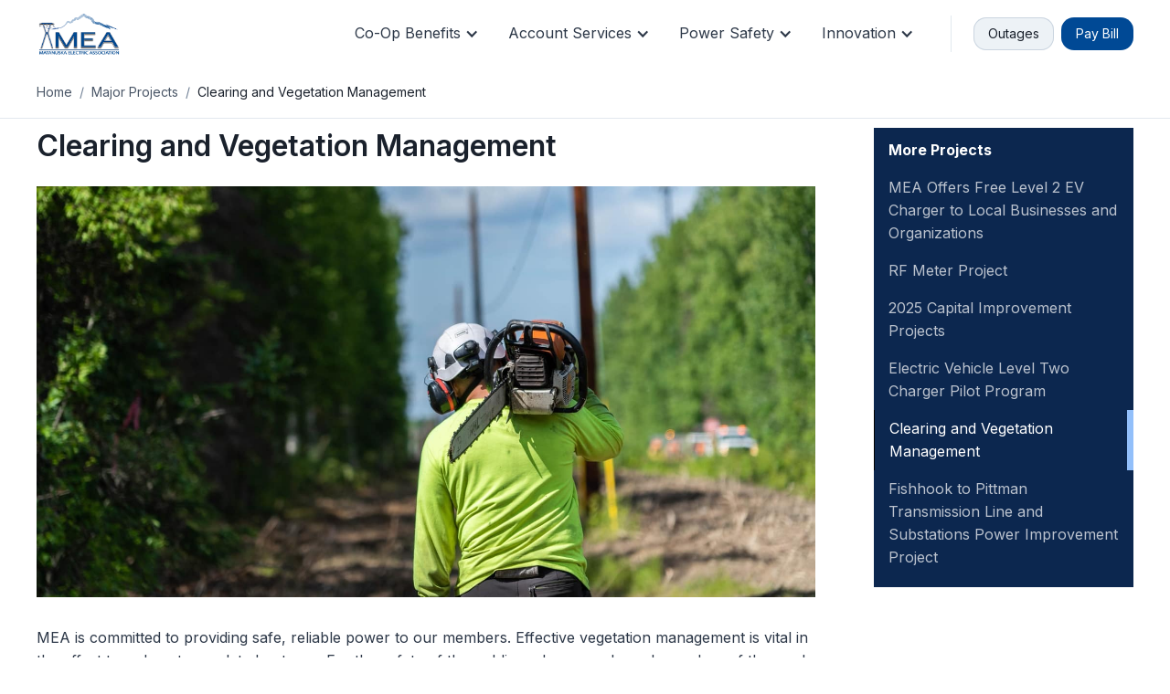

--- FILE ---
content_type: text/html
request_url: https://www.mea.coop/major-projects/clearing-and-vegetation-management
body_size: 13082
content:
<!DOCTYPE html><!-- Last Published: Wed Oct 29 2025 14:22:17 GMT+0000 (Coordinated Universal Time) --><html data-wf-domain="www.mea.coop" data-wf-page="60272c26f65a4b7cf9d3d4bb" data-wf-site="5fb09132bb96e90cc49a17eb" lang="en" data-wf-collection="60272c26f65a4b8263d3d38c" data-wf-item-slug="clearing-and-vegetation-management"><head><meta charset="utf-8"/><title>Clearing and Vegetation Management   – Matanuska Electric Association, Inc.</title><meta content="A clear right-of-way allows for our line crews to quickly and safely access power lines, identify outage causes and make repairs." name="description"/><meta content="Clearing and Vegetation Management   – Matanuska Electric Association, Inc." property="og:title"/><meta content="A clear right-of-way allows for our line crews to quickly and safely access power lines, identify outage causes and make repairs." property="og:description"/><meta content="https://cdn.prod.website-files.com/5fb0ad9934bc7925eff9ad65/600881cd9881619165d49212_DSC09890.jpg" property="og:image"/><meta content="Clearing and Vegetation Management   – Matanuska Electric Association, Inc." property="twitter:title"/><meta content="A clear right-of-way allows for our line crews to quickly and safely access power lines, identify outage causes and make repairs." property="twitter:description"/><meta content="https://cdn.prod.website-files.com/5fb0ad9934bc7925eff9ad65/600881cd9881619165d49212_DSC09890.jpg" property="twitter:image"/><meta property="og:type" content="website"/><meta content="summary_large_image" name="twitter:card"/><meta content="width=device-width, initial-scale=1" name="viewport"/><link href="https://cdn.prod.website-files.com/5fb09132bb96e90cc49a17eb/css/systemflow-v-1-0-35f3b691-904f56606a9e4.webflow.shared.ffd7592bd.min.css" rel="stylesheet" type="text/css"/><link href="https://fonts.googleapis.com" rel="preconnect"/><link href="https://fonts.gstatic.com" rel="preconnect" crossorigin="anonymous"/><script src="https://ajax.googleapis.com/ajax/libs/webfont/1.6.26/webfont.js" type="text/javascript"></script><script type="text/javascript">WebFont.load({  google: {    families: ["Oswald:200,300,400,500,600,700","Inter:regular,500,600,700"]  }});</script><script type="text/javascript">!function(o,c){var n=c.documentElement,t=" w-mod-";n.className+=t+"js",("ontouchstart"in o||o.DocumentTouch&&c instanceof DocumentTouch)&&(n.className+=t+"touch")}(window,document);</script><link href="https://cdn.prod.website-files.com/5fb09132bb96e90cc49a17eb/5fb0d9fedf5533db0284e092_download.png" rel="shortcut icon" type="image/x-icon"/><link href="https://cdn.prod.website-files.com/5fb09132bb96e90cc49a17eb/5fb0da1e0025cd4cdd19e0e9_download%201.png" rel="apple-touch-icon"/><script async="" src="https://www.googletagmanager.com/gtag/js?id=G-95C35L0ESD"></script><script type="text/javascript">window.dataLayer = window.dataLayer || [];function gtag(){dataLayer.push(arguments);}gtag('js', new Date());gtag('config', 'G-95C35L0ESD', {'anonymize_ip': false});</script><!-- Fathom - beautiful, simple website analytics -->
<script src="https://cdn.usefathom.com/script.js" data-site="TSLNKOHC" defer></script>
<!-- / Fathom --><link href="https://cdn.jsdelivr.net/npm/featherlight@1.7.14/release/featherlight.min.css" type="text/css" rel="stylesheet" /></head><body><div><div class="custom-code w-embed"><link href="https://fonts.googleapis.com/css?family=Material+Icons|Material+Icons+Outlined|Material+Icons+Two+Tone|Material+Icons+Round|Material+Icons+Sharp" rel="stylesheet">
<style>
/* Material Icons */
  .material-icons, .material-icons-outlined, .material-icons-two-tone, .material-icons-round, .material-icons-sharp {
  font-weight: normal;
  font-style: normal;
  font-size: 20px;
  line-height: 20px;
  display: inline-block;
  text-transform: none;
  letter-spacing: normal;
  word-wrap: normal;
  white-space: nowrap;
  direction: ltr;
  -webkit-font-smoothing: antialiased;
  text-rendering: optimizeLegibility;
  -moz-osx-font-smoothing: grayscale;
  font-feature-settings: 'liga';
  }
  
  .material-icons-two-tone {
  color: red !important;
  }
  
  .material-icons-s {
   font-size: 16px;
  line-height: 16px;
  }
  
 /* Component wrapper copy icon */
  
  .component-wrapper-label:before {
  content: url(https://cdn.prod.website-files.com/5fa91c41f8fcbca1e044ce27/5fa92ece2f679e1ff037b09b_Copy%20Icon.svg);
  position: absolute;
  left: 16px;
  top: 7px;
  }
  
  /* Customize page overflow */
  
  .customize-instructions, .customize-preview {
  overflow-y: scroll;
  }
  
  /* Sidebar - component preview tooltip */
  
  .navbar-vertical-link:hover::after { 
  	content: '';
    background-size: contain;
    background-position: center center;
    display: inline-block;
    width: 160px;
    height: 160px;
    position: absolute;
    border-radius: 4px;
    border: 1px solid #D0D4D9;
    z-index: 999;
    box-sizing: border-box;
    left: 105%;
    top: -64px;
    box-shadow: 0px 4px 8px rgba(0, 0, 0, 0.10);
    background-repeat: no-repeat;  
  }
  
/* Screen Reader Only */
.sr-only {
	position: absolute;
  width: 1px;
  height: 1px;
  padding: 0;
  margin: -1px;
  overflow: hidden;
  clip: rect(0, 0, 0, 0);
  white-space: nowrap;
  border-width: 0;
}
  
/* Page Hover Thumbnails */

  #nav-alert:hover::after { background-image: url(https://cdn.prod.website-files.com/5fa91c41f8fcbca1e044ce27/5fa92e9462056a419c70c776_Alert.svg); }
  #nav-breadcrumbs:hover::after { background-image: url(https://cdn.prod.website-files.com/5fa91c41f8fcbca1e044ce27/5fa92e9387dd5780628334cc_Breadcrumb.svg); }
  #nav-button:hover::after { background-image: url(https://cdn.prod.website-files.com/5fa91c41f8fcbca1e044ce27/5fa92e93f8fcbc0d3445ec12_Button.svg); }
  #nav-card:hover::after { background-image: url(https://cdn.prod.website-files.com/5fa91c41f8fcbca1e044ce27/5fa92e93af64f30314ee0507_Card.svg); }
  #nav-collapse:hover::after { background-image: url(https://cdn.prod.website-files.com/5fa91c41f8fcbca1e044ce27/5fa92e94f8fcbcc22245ec13_Collapse.svg); }
  #nav-color:hover::after { background-image: url(https://cdn.prod.website-files.com/5fa91c41f8fcbca1e044ce27/5fa92e94261180c04f24faa3_Color.svg); }
  #nav-contact:hover::after { background-image: url(https://cdn.prod.website-files.com/5fa91c41f8fcbca1e044ce27/5fa92e94f47531b97525ce68_Contact.svg); }
  #nav-cta:hover::after { background-image: url(https://cdn.prod.website-files.com/5fa91c41f8fcbca1e044ce27/5fa92e94af64f3728cee0508_CTA.svg); }
  #nav-dropdown:hover::after { background-image: url(https://cdn.prod.website-files.com/5fa91c41f8fcbca1e044ce27/5fa92e94ef8876fd8b787edc_Dropdown.svg); }
  #nav-elevation:hover::after { background-image: url(https://cdn.prod.website-files.com/5fa91c41f8fcbca1e044ce27/5fa92e94451751702ea524a8_Elevation.svg); }
  #nav-empty-sections:hover::after { background-image: url(https://cdn.prod.website-files.com/5fa91c41f8fcbca1e044ce27/5fa92e944f26375ff3c799b7_EmptySections.svg); }
  #nav-empty-sg-page:hover::after { background-image: url(https://cdn.prod.website-files.com/5fa91c41f8fcbca1e044ce27/5fa92e94261180a20b24fadf_EmptySGPage.svg); }
  #nav-example-forms:hover::after { background-image: url(https://cdn.prod.website-files.com/5fa91c41f8fcbca1e044ce27/5fa92e949bf4e9bbb361082d_ExampleForms.svg); }
  #nav-faq:hover::after { background-image: url(https://cdn.prod.website-files.com/5fa91c41f8fcbca1e044ce27/5fa92e94e1f1154d1441900d_FAQ.svg); }
  #nav-feat-grid:hover::after { background-image: url(https://cdn.prod.website-files.com/5fa91c41f8fcbca1e044ce27/5fa92e9428e4e145c0624a20_Feat---Grid.svg); }
  #nav-feat-text-l:hover::after { background-image: url(https://cdn.prod.website-files.com/5fa91c41f8fcbca1e044ce27/5fa92e949ad1b4f50385d8df_Feat---Text-Left.svg); }
  #nav-feat-text-r:hover::after { background-image: url(https://cdn.prod.website-files.com/5fa91c41f8fcbca1e044ce27/5fa92e9473f889cdaf6a1ec9_Feat---Text-Right.svg); }
  #nav-footer:hover::after { background-image: url(https://cdn.prod.website-files.com/5fa91c41f8fcbca1e044ce27/5fa92e946639f6543f5c3e7c_Footer.svg); }
  #nav-form-toggles:hover::after { background-image: url(https://cdn.prod.website-files.com/5fa91c41f8fcbca1e044ce27/5fa92e9479f25b1c21ee0a60_FormToggles.svg); }
  #nav-hero:hover::after { background-image: url(https://cdn.prod.website-files.com/5fa91c41f8fcbca1e044ce27/5fa92e942611807e4424fafe_Hero.svg); }
  #nav-icons:hover::after { background-image: url(https://cdn.prod.website-files.com/5fa91c41f8fcbca1e044ce27/5fa92e940c3ddaf4686184b6_Icons.svg); }
  #nav-input:hover::after { background-image: url(https://cdn.prod.website-files.com/5fa91c41f8fcbca1e044ce27/5fa92e9473f889d1666a1ed1_Input.svg); }
  #nav-link:hover::after { background-image: url(https://cdn.prod.website-files.com/5fa91c41f8fcbca1e044ce27/5fa92e9479f25b39e6ee0a62_Link.svg); }
  #nav-long-content:hover::after { background-image: url(https://cdn.prod.website-files.com/5fa91c41f8fcbca1e044ce27/5fa92e95f0d432336029a5e3_LongContent.svg); }
  #nav-modal:hover::after { background-image: url(https://cdn.prod.website-files.com/5fa91c41f8fcbca1e044ce27/5fa92e943a458f06569f0a5a_Modal.svg); }
  #nav-navbar:hover::after { background-image: url(https://cdn.prod.website-files.com/5fa91c41f8fcbca1e044ce27/5fa92e948d867460c7f59b16_Navbar.svg); }
  #nav-nav-menu:hover::after { background-image: url(https://cdn.prod.website-files.com/5fa91c41f8fcbca1e044ce27/5fa92e94e1f1693fb00fa151_NavMenu.svg); }
  #nav-pricing:hover::after { background-image: url(https://cdn.prod.website-files.com/5fa91c41f8fcbca1e044ce27/5fa92e95f47531b84125ce69_Pricing.svg); }
  #nav-spacing:hover::after { background-image: url(https://cdn.prod.website-files.com/5fa91c41f8fcbca1e044ce27/5fa92e947a78a1e2a68a6629_Spacing.svg); }
  #nav-table:hover::after { background-image: url(https://cdn.prod.website-files.com/5fa91c41f8fcbca1e044ce27/5fa92e94af64f31f36ee0549_Table.svg); }
  #nav-tabs:hover::after { background-image: url(https://cdn.prod.website-files.com/5fa91c41f8fcbca1e044ce27/5fa92e94abbd5ed7b2becbb3_Tabs.svg); }
  #nav-tag:hover::after { background-image: url(https://cdn.prod.website-files.com/5fa91c41f8fcbca1e044ce27/5fa92e95ef88762711787edf_Tag.svg); }
  #nav-testimonials:hover::after { background-image: url(https://cdn.prod.website-files.com/5fa91c41f8fcbca1e044ce27/5fa92e956beb8d43e6373fba_Testimonials.svg); }
  #nav-textarea:hover::after { background-image: url(https://cdn.prod.website-files.com/5fa91c41f8fcbca1e044ce27/5fa92e95cc3e78d99c7c00c4_Textarea.svg); }
  #nav-toast:hover::after { background-image: url(https://cdn.prod.website-files.com/5fa91c41f8fcbca1e044ce27/5fa92e9571654299c55fadc5_Toast.svg); }
  #nav-tooltip:hover::after { background-image: url(https://cdn.prod.website-files.com/5fa91c41f8fcbca1e044ce27/5fa92e956639f638ca5c3ec7_Tooltip.svg); }
  #nav-typography:hover::after { background-image: url(https://cdn.prod.website-files.com/5fa91c41f8fcbca1e044ce27/5fa92e956251b086f1cffefd_Typography.svg); }
  
</style></div><div class="collection-list-wrapper w-dyn-list"><div role="list" class="w-dyn-items"><div role="listitem" class="w-dyn-item"><div class="alert-bar-section w-condition-invisible"><a href="/power-outages" class="container alert-link w-inline-block"><div class="alert-bar s-p-t-12 s-p-b-4"><div class="material-icons s-m-r-8 c-t-neutral-10">warning<br/></div><div class="body-text s c-t-neutral-10 alert-text">SmartHub Application is currently down. Users unable to login in SmartHub at this time. </div><div class="body-text s c-t-neutral-10 alert-elipses">...</div><div class="body-text s c-t-neutral-10 m-hide">...</div><div class="body-text s c-t-neutral-10 alert-link">Read</div></div></a></div></div></div></div><div data-animation="default" class="navbar w-nav" data-easing2="ease-out" data-easing="ease-out" data-collapse="medium" role="banner" data-no-scroll="1" data-duration="300" data-doc-height="1"><div class="container container-navbar"><div class="div-block-4 m-show"></div><a href="/" class="brand-logo w-nav-brand"><img src="https://cdn.prod.website-files.com/5fb09132bb96e90cc49a17eb/5fb09337530de66749946f3b_MEA-Logo.png" height="" sizes="(max-width: 612px) 98vw, 600px" srcset="https://cdn.prod.website-files.com/5fb09132bb96e90cc49a17eb/5fb09337530de66749946f3b_MEA-Logo-p-500.png 500w, https://cdn.prod.website-files.com/5fb09132bb96e90cc49a17eb/5fb09337530de66749946f3b_MEA-Logo.png 600w" alt="" class="brand-logo-image"/></a><div class="menu-button w-nav-button"><div class="icon w-icon-nav-menu"></div></div><nav role="navigation" class="navbar-menu w-nav-menu"><div data-hover="true" data-delay="0" class="w-dropdown"><div class="nav-link nav-link-dropdown w-dropdown-toggle"><div class="dropdown-icon w-icon-dropdown-toggle"></div><div class="nav-text">Co-Op Benefits</div></div><nav class="dropdown-menu-navbar nav w-dropdown-list"><a href="/co-op-benefits/election-and-annual-meeting" class="dropdown-menu-item---navbar nav w-dropdown-link">Election and Annual Meeting</a><link rel="prefetch" href="/co-op-benefits/election-and-annual-meeting"/><a href="/co-op-benefits/board-of-directors" class="dropdown-menu-item---navbar nav w-dropdown-link">Board of Directors</a><link rel="prefetch" href="/co-op-benefits/board-of-directors"/><a href="/co-op-benefits/capital-credits" class="dropdown-menu-item---navbar nav w-dropdown-link">Capital Credits</a><link rel="prefetch" href="/co-op-benefits/capital-credits"/><a href="/co-op-benefits/community-giving" class="dropdown-menu-item---navbar nav w-dropdown-link">Community Giving</a><a href="/co-op-benefits/current-rates" class="dropdown-menu-item---navbar nav w-dropdown-link">Current Rates</a></nav></div><div data-hover="true" data-delay="0" class="w-dropdown"><div class="nav-link nav-link-dropdown w-dropdown-toggle"><div class="dropdown-icon w-icon-dropdown-toggle"></div><div class="nav-text">Account Services</div></div><nav class="dropdown-menu-navbar w-dropdown-list"><a href="/account-services/pay-your-bill" class="dropdown-menu-item---navbar nav w-dropdown-link">Pay Your Bill</a><link rel="prefetch" href="/account-services/pay-your-bill"/><a href="/account-services/sign-up-for-service" class="dropdown-menu-item---navbar nav w-dropdown-link">Sign up for Service</a><link rel="prefetch" href="/account-services/sign-up-for-service"/><a href="/account-services/new-construction" class="dropdown-menu-item---navbar nav w-dropdown-link">New Service Construction</a><link rel="prefetch" href="/account-services/new-construction"/><a href="/account-services/buildersfasttrack" class="dropdown-menu-item---navbar nav w-dropdown-link">Builders Fast Track</a><link rel="prefetch" href="/account-services/buildersfasttrack"/><a href="/account-services/change-or-disconnect-service" class="dropdown-menu-item---navbar nav w-dropdown-link">Change or Disconnect Service</a><link rel="prefetch" href="/account-services/change-or-disconnect-service"/><a href="/account-services/understand-my-bill" class="dropdown-menu-item---navbar nav w-dropdown-link">Understanding My Bill</a><link rel="prefetch" href="/account-services/understand-my-bill"/><a href="/account-services/understanding-my-meter" class="dropdown-menu-item---navbar nav w-dropdown-link">Understanding My Meter</a><link rel="prefetch" href="/account-services/understanding-my-meter"/><a href="/account-services/budget-billing" class="dropdown-menu-item---navbar nav w-dropdown-link">Budget Billing</a><link rel="prefetch" href="/account-services/budget-billing"/></nav></div><div data-hover="true" data-delay="0" class="w-dropdown"><div class="nav-link nav-link-dropdown w-dropdown-toggle"><div class="dropdown-icon w-icon-dropdown-toggle"></div><div class="nav-text">Power Safety</div></div><nav class="dropdown-menu-navbar nav w-dropdown-list"><a href="/power-safety/report-a-danger-tree" class="dropdown-menu-item---navbar nav w-dropdown-link">Report a Danger Tree</a><link rel="prefetch" href="/power-safety/report-a-danger-tree"/><a href="/power-outages" class="dropdown-menu-item---navbar nav w-dropdown-link">Report an Outage</a><a href="/power-safety/energy-watch-program" class="dropdown-menu-item---navbar nav w-dropdown-link">Energy Watch Program</a><a href="/power-safety/before-you-buy" class="dropdown-menu-item---navbar nav w-dropdown-link">Before You Buy</a><a href="/power-safety/electrical-safety" class="dropdown-menu-item---navbar nav w-dropdown-link">Electrical Safety</a><link rel="prefetch" href="/power-safety/electrical-safety"/><a href="/power-safety/right-of-way-use" class="dropdown-menu-item---navbar nav w-dropdown-link">Right of Way Use</a><link rel="prefetch" href="/power-safety/right-of-way-use"/><a href="/power-safety/heavy-or-large-structure-move" class="dropdown-menu-item---navbar nav w-dropdown-link">Heavy or Large Structure Move</a><link rel="prefetch" href="/power-safety/heavy-or-large-structure-move"/></nav></div><div data-hover="true" data-delay="0" class="w-dropdown"><div class="nav-link nav-link-dropdown w-dropdown-toggle"><div class="dropdown-icon w-icon-dropdown-toggle"></div><div class="nav-text">Innovation</div></div><nav class="dropdown-menu-navbar nav w-dropdown-list"><a href="/innovation/cleanenergy" class="dropdown-menu-item---navbar nav w-dropdown-link">Clean Energy</a><link rel="prefetch" href="/innovation/cleanenergy"/><a href="/innovation/member-programs" class="dropdown-menu-item---navbar nav w-dropdown-link">Member Programs</a><a href="/co-op-benefits/net-metering" class="dropdown-menu-item---navbar nav w-dropdown-link">Net Metering</a><link rel="prefetch" href="/co-op-benefits/net-metering"/><a href="/innovation/electric-vehicles" class="dropdown-menu-item---navbar nav w-dropdown-link">Electric Vehicles</a><link rel="prefetch" href="/innovation/electric-vehicles"/><a href="/innovation/evoffpeakchargingprogram" class="dropdown-menu-item---navbar nav w-dropdown-link">EV Time of Use Rates</a><link rel="prefetch" href="/innovation/evoffpeakchargingprogram"/><a href="/innovation/energy-efficiency" class="dropdown-menu-item---navbar nav w-dropdown-link">Energy Efficiency</a><link rel="prefetch" href="/innovation/energy-efficiency"/></nav></div><div class="vertical-divider s-m-x-24 m-hide"></div><a href="/power-outages" class="button-fluid small outline s-m-r-8 sm-m-b-12 st-m-b-16 c-b-neutral-30 w-inline-block"><div class="login-to-smarthub no-break">Outages</div></a><a data-w-id="0711a67e-e28d-e53f-f3e5-22ca271694af" href="#" class="button-fluid small m-hide t-hide w-inline-block"><div class="login-to-smarthub no-break">Pay Bill</div></a><a href="/account-services/pay-your-bill" class="button-fluid small m-show t-show w-inline-block"><div class="login-to-smarthub no-break">Pay Bill</div></a></nav><div class="div-block-4 m-show"></div></div></div><div class="log-in-options m-hide c-b-neutral-20"><div class="full-horizontal-line"></div><div class="container"><div class="wrapper-s"><div class="l-g-2-col"><div id="w-node-_43e57160-2fe2-b30e-0146-a251e5ee6da4-e5ee6d9f" class="border-right"><div class="flex-vertical center-all login-menu-block"><h3 class="heading m">Log In</h3><p class="body-text m t-a-c">Track your usage, pay your bill, and manage your SmartHub account online.</p><a href="https://mea.smarthub.coop/Login.html" target="_blank" class="button-fluid medium w-inline-block"><div class="login-to-smarthub">Log In</div></a></div></div><div id="w-node-_43e57160-2fe2-b30e-0146-a251e5ee6dad-e5ee6d9f" class="flex-vertical center-all login-menu-block"><h3 class="heading m">Or don&#x27;t</h3><p class="body-text m t-a-c">Quick pay instead. You don&#x27;t have to login to pay, but you will need your account number.</p><a href="https://mea.smarthub.coop/PayNow.html" target="_blank" class="button-fluid medium outline transparent w-inline-block"><div class="login-to-smarthub">Quick Pay</div></a></div></div></div></div></div><div class="breadcrumbs m-hide"><div class="container"><div class="wrapper-xxs"><a href="/" class="breadcrumbs-link">Home</a><div class="breadcrumbs-separator">/</div><div class="breadcrumbs-link">Major Projects</div><div class="breadcrumbs-separator">/</div><a id="breadCurrent" href="/major-projects/clearing-and-vegetation-management" aria-current="page" class="breadcrumbs-link w--current">Clearing and Vegetation Management </a></div></div></div><div class="section"><div class="container"><div class="wrapper-m"><div class="w-layout-grid grid-long-content-2"><div><h1 id="pageTitle" class="heading l s-p-b-12">Clearing and Vegetation Management </h1><img loading="lazy" alt="" src="https://cdn.prod.website-files.com/5fb0ad9934bc7925eff9ad65/600881cd9881619165d49212_DSC09890.jpg" sizes="100vw" srcset="https://cdn.prod.website-files.com/5fb0ad9934bc7925eff9ad65/600881cd9881619165d49212_DSC09890-p-1080.jpeg 1080w, https://cdn.prod.website-files.com/5fb0ad9934bc7925eff9ad65/600881cd9881619165d49212_DSC09890-p-1600.jpeg 1600w, https://cdn.prod.website-files.com/5fb0ad9934bc7925eff9ad65/600881cd9881619165d49212_DSC09890-p-2000.jpeg 2000w, https://cdn.prod.website-files.com/5fb0ad9934bc7925eff9ad65/600881cd9881619165d49212_DSC09890-p-2600.jpeg 2600w, https://cdn.prod.website-files.com/5fb0ad9934bc7925eff9ad65/600881cd9881619165d49212_DSC09890.jpg 3000w" class="news-image-main s-m-b-32"/><div id="rich-text" class="rich-text w-node-aae5fb89-3d59-b74a-232d-ecf74d53c196-f9d3d4bb w-richtext"><p>MEA is committed to providing safe, reliable power to our members. Effective vegetation management is vital in the effort to reduce tree-related outages. For the safety of the public and crews, please keep clear of the work zone while crews are accessing and clearing rights-of-way. For questions related to clearing our rights-of-way, please contact our clearing department by email at <a href="mailto:clearingdepartment@mea.coop">clearingdepartment@mea.coop</a> or call 907-761-9269.</p><h3>Clearing Process</h3><p>MEA currently works on a 7-year clearing cycle to safely mitigate hazardous trees and vegetation in the rights-of-way. These proactive clearing efforts have greatly helped reduce outages and improve power reliability for our members. The standard right of way measures 30 feet (or 15 feet to each side from the center of the pole), although some easements can be as little as 20 feet up to 40 feet wide. MEA will be clearing all vegetation within the full width of the easement with mowing machines, bucket trucks and hand cutting.  All trees and brush in the easement will be disposed of or mulched and chipped on site. Logs of 6 inches in diameter may be left on site and stacked along the easement for use by the land owner. Stumps may be left behind. Please remove all items from easement in the area including vehicles, animals, equipment and unlock all fences and gates.</p><p>For the safety of the public and MEA’s crews, please keep clear of the work zone while crews are accessing and maintaining rights-of-way. Members are notified by mail at minimum two weeks in advance of when clearing will occur in their area and again by an automated phone call within 4 days of clearing activity on their property. Please be sure your address and phone number on your account are kept current.</p><h3>2025 Clearing Plans</h3><p>This year MEA Clearing and Contract Crews will be focusing easement clearing efforts in the communities of:</p><p>• Fairview, Knik Goose Bay, Pt. MacKenzie, Chugiak, Birchwood, Eklutna, and Eagle River. </p><figure style="max-width:1220pxpx" class="w-richtext-align-fullwidth w-richtext-figure-type-image"><div><img src="https://cdn.prod.website-files.com/5fb0ad9934bc7925eff9ad65/66d78d0817f9c5b1874f236e_66d78cfd50fb62e4c68c1c7c_updatedclearing.jpeg" loading="lazy" alt=""/></div></figure><p>To see a full clearing area map, please <a href="https://www.mea.coop/mapping/clearingcurrent">click here</a>.</p><p>When crews are ready to start clearing the rights-of-way, members in the area will receive an auto-call ahead of clearing activity in their neighborhood at least four days prior of clearing activity near their property. Our goal is to cause the least amount of disruption in your area and we appreciate you keeping easements clear of debris, fences, and animals and your cooperation throughout the maintenance process. If you have a Danger Tree located on your private property that you believe could fall into the power lines or electric equipment, please<a href="https://www.mea.coop/mapping/dangertreerequest"> complete a Danger Tree Report </a>and the Clearing Department will schedule a tree risk assessment and free take down of the tree(s) if they are determined to be a hazard.</p><p>To see a more detailed clearing map for your area, please <a href="https://www.mea.coop/mapping/clearingcurrent">click here</a>.</p><p> </p><h3><strong>Common Frequently Asked Questions (FAQ’s)</strong></h3><p><strong>Q: What trees and vegetation are removed? </strong><br/><strong>A:</strong> MEA clears the full width of the utility easement which typically ranges from 20 to 30 feet (feet are split in half from each side of the pole) for standard distribution lines. During the process, crews safely clear the following: <br/>• Vegetation located in the immediate easement,<br/>• Vegetation blocking access to overhead or underground right of way, <br/>• Vegetation that have contact with lines, <br/>• Trees and vegetation that could come in contact with lines (both overhead and underground) and electrical equipment.<br/><br/><strong>Q: How do I know what trees and vegetation are being cleared?<br/>A:</strong> Before maintenance operations begin, crews conduct an inspection of the area and mark trees, vegetation and easement boundaries. Also called “flagging”, crews use different colored tape markings to indicate future actions within the easement. Please refer to the graphic below for the meanings of the flagging colors. </p><figure class="w-richtext-align-normal w-richtext-figure-type-image"><div><img src="https://cdn.prod.website-files.com/5fb0ad9934bc7925eff9ad65/66d78d0817f9c5b1874f2349_606229d07b79bd77e9c0ab9d_flagging.jpeg" loading="lazy" alt=""/></div></figure><p><strong>Q: How are members notified about clearing that may impact them? <br/>A:</strong> MEA provides notification to members and property owners who may be impacted by clearing operations in their area. Members will receive a mailer ahead of clearing activity in their neighborhood at least two weeks in advance and an auto-call at least four days prior of clearing activity near their property.<br/><br/></p><p><strong>New Drone Vegetation Management Program Provides Greater Reliability</strong></p><figure style="padding-bottom:33.723653395784545%" class="w-richtext-align-center w-richtext-figure-type-video"><div><iframe allowfullscreen="true" frameborder="0" scrolling="no" src="https://www.youtube.com/embed/trFzWHKep7I" title="How MEA Is Using Drones to Prevent Power Outages | Vegetation Management in Alaska"></iframe></div></figure><p>MEA is taking to the skies to enhance reliability and improve vegetation management across our service area. Our new drone program uses high-resolution imaging and LiDAR technology to efficiently map areas where trees and vegetation may encroach on power lines. This innovative approach allows us to better plan easement clearing, reduce outage risks, and keep our crews and members safe. The data collected is strictly limited to MEA rights-of-way and easements—we are <strong>not</strong> capturing images of homes or personal property. Rest assured, all drone operations are conducted by FAA-licensed pilots following strict safety and privacy protocols. By identifying problem areas before they cause outages, MEA can reduce inspection time, optimize clearing schedules, and deliver more reliable service to our members.</p><figure class="w-richtext-align-center w-richtext-figure-type-image"><div><img src="https://cdn.prod.website-files.com/5fb0ad9934bc7925eff9ad65/68548f34e6ad4c9d0d64d0c3_Drone2.jpg" loading="lazy" alt=""/></div><figcaption>The drone data collected is strictly limited to MEA rights-of-way and easements.</figcaption></figure><figure class="w-richtext-align-center w-richtext-figure-type-image"><div><img src="https://cdn.prod.website-files.com/5fb0ad9934bc7925eff9ad65/68636a4d3fbe5a7a6c31ee74_DroneExample.jpg" loading="lazy" alt=""/></div><figcaption>Our new drone program uses high-resolution imaging and LiDAR technology to efficiently map areas where trees and vegetation may encroach on power lines.</figcaption></figure><h4>Frequently Asked Questions (FAQs)</h4><p><strong>Q: Why is MEA using drones for vegetation management?</strong><br/>MEA is using drone technology to efficiently and safely identify areas where trees and vegetation may pose a risk to power lines. This helps us prevent outages, improve reliability, and plan more effective vegetation clearing across our service area.<strong><br/><br/>Q: Will MEA drones be taking pictures of my home or private property?</strong><br/>No. MEA drones only collect data within utility rights-of-way and easements. We are not capturing imagery of homes or personal property, and all drone flights follow strict privacy and safety guidelines.</p><p><strong>Q: Who operates the drones, and are they licensed?</strong><br/>All drone operations are conducted by FAA-licensed pilots who follow federal regulations and MEA’s internal safety and privacy protocols to ensure responsible and secure data collection.</p><p><strong>Q: How will this drone program benefit MEA members?</strong><br/>The drone program allows MEA to detect vegetation risks earlier, reduce easement assessment times, and better schedule easement clearing. This proactive approach results in fewer outages, quicker response times, and safer conditions for both our members and crews.<br/><br/><strong>Q: Who is piloting the drones, and what should I expect to see at the flight site?<br/>‍</strong>All drones are flown by FAA-certified pilots employed or contracted by MEA. You can expect them to be wearing high‑visibility safety gear—such as vests or bright-colored jackets—and operating from an MEA-branded vehicle. This ensures clear identification and safe, professional operations.</p><p><strong>Q: I saw someone operating a drone near a power line—should I approach them to ask questions?<br/>‍</strong>We kindly ask that members do not approach or disturb drone operators while they are actively flying. Operating a drone, especially near utility infrastructure, requires full concentration for safety and precision. If you have questions about the program, please visit our website or contact MEA Member Services (907) 761-9300.</p><p>‍</p></div></div><div class="side-nav-menu m-hide s-p-y-12 c-b-primary-80"><div class="popup-title s-p-x-16 c-t-neutral-10">More Projects</div><div class="w-dyn-list"><div role="list" class="w-dyn-items"><div role="listitem" class="w-dyn-item"><a href="/major-projects/mea-offers-free-level-2-ev-charger-to-local-businesses-and-organizations" class="side-nav-menu-item c-t-neutral-10 no-radius hover-dark">MEA Offers Free Level 2 EV Charger to Local Businesses and Organizations</a></div><div role="listitem" class="w-dyn-item"><a href="/major-projects/rf-meter-projects" class="side-nav-menu-item c-t-neutral-10 no-radius hover-dark">RF Meter Project</a></div><div role="listitem" class="w-dyn-item"><a href="/major-projects/2025-capital-improvement-projects" class="side-nav-menu-item c-t-neutral-10 no-radius hover-dark">2025 Capital Improvement Projects </a></div><div role="listitem" class="w-dyn-item"><a href="/major-projects/electric-vehicle-level-two-charger-pilot-program" class="side-nav-menu-item c-t-neutral-10 no-radius hover-dark">Electric Vehicle Level Two Charger Pilot Program</a></div><div role="listitem" class="w-dyn-item"><a href="/major-projects/clearing-and-vegetation-management" aria-current="page" class="side-nav-menu-item c-t-neutral-10 no-radius hover-dark w--current">Clearing and Vegetation Management </a></div><div role="listitem" class="w-dyn-item"><a href="/major-projects/fishhook-to-pittman-transmission-line-and-substation-siting-study" class="side-nav-menu-item c-t-neutral-10 no-radius hover-dark">Fishhook to Pittman Transmission Line and Substations Power Improvement Project</a></div></div></div></div></div></div></div></div></div><footer class="footer"><div class="container"><div class="w-layout-grid footer-grid-2"><div id="w-node-_6377f0eb-4e7a-4c95-b23b-e9c8c55c265f-c55c265c"><a href="/" class="footer-logo-2 w-nav-brand"><img src="https://cdn.prod.website-files.com/5fb09132bb96e90cc49a17eb/5fb09337530de66749946f3b_MEA-Logo.png" height="" sizes="(max-width: 612px) 98vw, 600px" srcset="https://cdn.prod.website-files.com/5fb09132bb96e90cc49a17eb/5fb09337530de66749946f3b_MEA-Logo-p-500.png 500w, https://cdn.prod.website-files.com/5fb09132bb96e90cc49a17eb/5fb09337530de66749946f3b_MEA-Logo.png 600w" alt="" class="brand-logo-image"/></a><div class="sm-icons-wrapper"><a href="https://www.facebook.com/matanuskaelectricassociation" target="_blank" class="sm-icon-link w-inline-block"><div class="social-media-icon w-embed"><svg xmlns="http://www.w3.org/2000/svg" xmlns:xlink="http://www.w3.org/1999/xlink" aria-hidden="true" focusable="false" width="1em" height="1em" style="-ms-transform: rotate(360deg); -webkit-transform: rotate(360deg); transform: rotate(360deg);" preserveAspectRatio="xMidYMid meet" viewBox="0 0 1024 1024"><path d="M880 112H144c-17.7 0-32 14.3-32 32v736c0 17.7 14.3 32 32 32h736c17.7 0 32-14.3 32-32V144c0-17.7-14.3-32-32-32zm-92.4 233.5h-63.9c-50.1 0-59.8 23.8-59.8 58.8v77.1h119.6l-15.6 120.7h-104V912H539.2V602.2H434.9V481.4h104.3v-89c0-103.3 63.1-159.6 155.3-159.6c44.2 0 82.1 3.3 93.2 4.8v107.9z" fill="#000000"/></svg></div></a><a href="https://www.youtube.com/channel/UCIL3KPNU95ZwxTscCqs1fBg" target="_blank" class="sm-icon-link w-inline-block"><div class="social-media-icon w-embed"><svg xmlns="http://www.w3.org/2000/svg" xmlns:xlink="http://www.w3.org/1999/xlink" aria-hidden="true" focusable="false" width="1em" height="1em" style="-ms-transform: rotate(360deg); -webkit-transform: rotate(360deg); transform: rotate(360deg);" preserveAspectRatio="xMidYMid meet" viewBox="0 0 1024 1024"><path d="M941.3 296.1a112.3 112.3 0 0 0-79.2-79.3C792.2 198 512 198 512 198s-280.2 0-350.1 18.7A112.12 112.12 0 0 0 82.7 296C64 366 64 512 64 512s0 146 18.7 215.9c10.3 38.6 40.7 69 79.2 79.3C231.8 826 512 826 512 826s280.2 0 350.1-18.8c38.6-10.3 68.9-40.7 79.2-79.3C960 658 960 512 960 512s0-146-18.7-215.9zM423 646V378l232 133l-232 135z" fill="#000000"/></svg></div></a><a href="https://www.instagram.com/matanuskaelectricassoc/" target="_blank" class="sm-icon-link w-inline-block"><div class="social-media-icon w-embed"><svg xmlns="http://www.w3.org/2000/svg" xmlns:xlink="http://www.w3.org/1999/xlink" aria-hidden="true" focusable="false" width="1em" height="1em" style="-ms-transform: rotate(360deg); -webkit-transform: rotate(360deg); transform: rotate(360deg);" preserveAspectRatio="xMidYMid meet" viewBox="0 0 1024 1024"><path d="M512 378.7c-73.4 0-133.3 59.9-133.3 133.3S438.6 645.3 512 645.3S645.3 585.4 645.3 512S585.4 378.7 512 378.7zM911.8 512c0-55.2.5-109.9-2.6-165c-3.1-64-17.7-120.8-64.5-167.6c-46.9-46.9-103.6-61.4-167.6-64.5c-55.2-3.1-109.9-2.6-165-2.6c-55.2 0-109.9-.5-165 2.6c-64 3.1-120.8 17.7-167.6 64.5C132.6 226.3 118.1 283 115 347c-3.1 55.2-2.6 109.9-2.6 165s-.5 109.9 2.6 165c3.1 64 17.7 120.8 64.5 167.6c46.9 46.9 103.6 61.4 167.6 64.5c55.2 3.1 109.9 2.6 165 2.6c55.2 0 109.9.5 165-2.6c64-3.1 120.8-17.7 167.6-64.5c46.9-46.9 61.4-103.6 64.5-167.6c3.2-55.1 2.6-109.8 2.6-165zM512 717.1c-113.5 0-205.1-91.6-205.1-205.1S398.5 306.9 512 306.9S717.1 398.5 717.1 512S625.5 717.1 512 717.1zm213.5-370.7c-26.5 0-47.9-21.4-47.9-47.9s21.4-47.9 47.9-47.9s47.9 21.4 47.9 47.9a47.84 47.84 0 0 1-47.9 47.9z" fill="#000000"/></svg></div></a><a href="https://www.linkedin.com/company/matanuska-electric-association-inc-/" target="_blank" class="sm-icon-link s-m-r-0 w-inline-block"><div class="social-media-icon w-embed"><svg xmlns="http://www.w3.org/2000/svg" xmlns:xlink="http://www.w3.org/1999/xlink" aria-hidden="true" focusable="false" width="1em" height="1em" style="-ms-transform: rotate(360deg); -webkit-transform: rotate(360deg); transform: rotate(360deg);" preserveAspectRatio="xMidYMid meet" viewBox="0 0 1024 1024"><path d="M880 112H144c-17.7 0-32 14.3-32 32v736c0 17.7 14.3 32 32 32h736c17.7 0 32-14.3 32-32V144c0-17.7-14.3-32-32-32zM349.3 793.7H230.6V411.9h118.7v381.8zm-59.3-434a68.8 68.8 0 1 1 68.8-68.8c-.1 38-30.9 68.8-68.8 68.8zm503.7 434H675.1V608c0-44.3-.8-101.2-61.7-101.2c-61.7 0-71.2 48.2-71.2 98v188.9H423.7V411.9h113.8v52.2h1.6c15.8-30 54.5-61.7 112.3-61.7c120.2 0 142.3 79.1 142.3 181.9v209.4z" fill="#000000"/></svg></div></a></div></div><div class="div-block-9"><div class="vertical-menu-title">Connect</div><ul role="list" class="body-text s w-list-unstyled"><li class="vertical-menu-list-item"><a href="/connect/careers" class="vertical-menu-link">Careers</a></li><li class="vertical-menu-list-item"><a href="/connect/procurement" class="vertical-menu-link">Procurement</a></li><li class="vertical-menu-list-item"><a href="/connect/about-mea" class="vertical-menu-link">About MEA</a></li><li class="vertical-menu-list-item"><a href="/connect/operation-roundup" class="vertical-menu-link">Operation RoundUp</a></li><li class="vertical-menu-list-item"><a href="/connect/news" class="vertical-menu-link">News</a></li><li class="vertical-menu-list-item"><a href="/connect/contact" class="vertical-menu-link">Contact</a></li></ul></div><div class="div-block-7"><div class="vertical-menu-title">Power Safety</div><ul role="list" class="body-text s w-list-unstyled"><li class="vertical-menu-list-item"><a href="https://www.mea.coop/mapping/dangertreerequest" target="_blank" class="vertical-menu-link">Report a Danger Tree</a></li><li class="vertical-menu-list-item"><a href="/power-outages" class="vertical-menu-link">Report an Outage</a></li><li class="vertical-menu-list-item"><a href="/power-safety/electrical-safety" class="vertical-menu-link">Electrical Safety</a></li></ul></div><div class="div-block-8"><div class="vertical-menu-title">Resources</div><ul role="list" class="body-text s w-list-unstyled"><li class="vertical-menu-list-item"><a href="/account-services/new-construction" class="vertical-menu-link">New Service Construction</a></li><li class="vertical-menu-list-item hidden"><a href="/cost-estimator" class="vertical-menu-link">Cost Estimator</a></li><li class="vertical-menu-list-item"><a href="/innovation/cleanenergy#Major-Projects" class="vertical-menu-link">Major Projects</a></li><li class="vertical-menu-list-item"><a href="/power-education" class="vertical-menu-link">Power Education</a></li><li class="vertical-menu-list-item"><a href="/report-power-theft" class="vertical-menu-link">Report Power Theft</a></li><li class="vertical-menu-list-item"><a href="/bylaws-and-tariffs" class="vertical-menu-link">Bylaws and Tariffs</a></li><li class="vertical-menu-list-item"><a href="https://cdn.prod.website-files.com/5fb09132bb96e90cc49a17eb/689a49495288872b61490586_Member%20Report%20of%20Damages%202025.pdf" target="_blank" class="vertical-menu-link">Member Damage Report</a></li></ul></div></div><div class="footer-bottom c-t-neutral-70"><div><div class="body-text s">© Matanuska Electric Association, Inc.<!-- --> All rights reserved.</div></div><div class="body-text s hidden"><a href="#" class="vertical-menu-link c-t-neutral-70">Disclaimer</a>   <a href="#" class="vertical-menu-link c-t-neutral-70">Cookies</a></div></div></div></footer><script src="https://d3e54v103j8qbb.cloudfront.net/js/jquery-3.5.1.min.dc5e7f18c8.js?site=5fb09132bb96e90cc49a17eb" type="text/javascript" integrity="sha256-9/aliU8dGd2tb6OSsuzixeV4y/faTqgFtohetphbbj0=" crossorigin="anonymous"></script><script src="https://cdn.prod.website-files.com/5fb09132bb96e90cc49a17eb/js/webflow.schunk.36b8fb49256177c8.js" type="text/javascript"></script><script src="https://cdn.prod.website-files.com/5fb09132bb96e90cc49a17eb/js/webflow.schunk.d410c72999ed3cd9.js" type="text/javascript"></script><script src="https://cdn.prod.website-files.com/5fb09132bb96e90cc49a17eb/js/webflow.c628dc4a.938fb76f4b93260c.js" type="text/javascript"></script><!-- Copying by clicking on Comp name -->

<script>
function copy(text) {
    const textarea = document.createElement("textarea");
    textarea.style = "position: absolute; left: -100vw;";
    textarea.value = text;
    document.body.appendChild(textarea);
    textarea.select();
    document.execCommand("copy");
    document.body.removeChild(textarea);
}
function copyText(e) {
    const elem = e.currentTarget;
    const text = elem.textContent;
    copy(text);
    elem.textContent = "Copied to clipboard ✨ Press Cmd + E in Webflow ⭢ Paste";
    setTimeout(() => {
        elem.textContent = text;
    }, 3000);
}
const elems = document.querySelectorAll(".component-wrapper-label");
elems.forEach(elem => elem.addEventListener("click", copyText, false));
</script>


<!-- Dynamic Breadcrumb & Year -->
<script>
  
  window.onload = function() {
  	var currentPage = document.getElementById("pageTitle");
	var breadCurrent = document.getElementById("breadCurrent")
		if (breadCurrent) {
  			breadCurrent.innerHTML = currentPage.innerHTML;
		}
    var today = new Date();
  	var date = today.getFullYear();
	var year = document.getElementById("year")
		if (year) {
  			year.innerHTML = date;
		}
  }
</script>

<!-- IE Fallback -->
<script>
  var isIE = false;
if (navigator.userAgent.indexOf('MSIE') !== -1 || navigator.appVersion.indexOf('Trident/') > 0) {
    isIE = true;
    var grids = document.getElementsByClassName("w-layout-grid")
    var grids2 = document.getElementsByClassName("l-g-2-col")
    var grids3 = document.getElementsByClassName("l-g-3-col")
    var grids4 = document.getElementsByClassName("l-g-4-col")
    var flex1 = document.getElementsByClassName("card")
    var flex2 = document.getElementsByClassName("card-text-wrapper")
    var i;
    for (i = 0; i < grids.length; i++) {
      grids[i].style.display = "block";
    }
    for (i = 0; i < grids2.length; i++) {
      grids2[i].style.display = "block";
    }
    for (i = 0; i < grids3.length; i++) {
      grids3[i].style.display = "block";
    }
    for (i = 0; i < grids4.length; i++) {
      grids4[i].style.display = "block";
    }
    for (i = 0; i < flex1.length; i++) {
      flex1[i].style.display = "block";
    }
    for (i = 0; i < flex2.length; i++) {
      flex2[i].style.display = "block";
    }
}
</script>

<!-- Insecure Browser -->
<script> 
var $buoop = {required:{e:-4,f:-3,o:-3,s:-1,c:-3},insecure:true,api:2021.02 }; 
function $buo_f(){ 
 var e = document.createElement("script"); 
 e.src = "//browser-update.org/update.min.js"; 
 document.body.appendChild(e);
};
try {document.addEventListener("DOMContentLoaded", $buo_f,false)}
catch(e){window.attachEvent("onload", $buo_f)}
</script><script src="https://cdn.jsdelivr.net/npm/featherlight@1.7.14/release/featherlight.min.js" type="text/javascript" charset="utf-8"></script>
<script>
///////////////////////////
//SETTING UP THE LIGHTBOX//
///////////////////////////

var figure = document.querySelectorAll(".w-richtext-figure-type-image"), i;
var number = figure.length;

figure.forEach(function(fig){
    var newChild = document.createElement("a");
    newChild.setAttribute("data-featherlight", "image");
    var foundImage = fig.firstChild.firstElementChild;
    var imageLink = foundImage.getAttribute("src");
    fig.firstChild.appendChild(newChild);
    fig.firstChild.querySelector("a").appendChild(foundImage);
    fig.firstChild.querySelector("a").setAttribute("href", imageLink);
    fig.setAttribute("id", "imageSet");
});
</script></body></html>

--- FILE ---
content_type: text/css
request_url: https://cdn.prod.website-files.com/5fb09132bb96e90cc49a17eb/css/systemflow-v-1-0-35f3b691-904f56606a9e4.webflow.shared.ffd7592bd.min.css
body_size: 33431
content:
html{-webkit-text-size-adjust:100%;-ms-text-size-adjust:100%;font-family:sans-serif}body{margin:0}article,aside,details,figcaption,figure,footer,header,hgroup,main,menu,nav,section,summary{display:block}audio,canvas,progress,video{vertical-align:baseline;display:inline-block}audio:not([controls]){height:0;display:none}[hidden],template{display:none}a{background-color:#0000}a:active,a:hover{outline:0}abbr[title]{border-bottom:1px dotted}b,strong{font-weight:700}dfn{font-style:italic}h1{margin:.67em 0;font-size:2em}mark{color:#000;background:#ff0}small{font-size:80%}sub,sup{vertical-align:baseline;font-size:75%;line-height:0;position:relative}sup{top:-.5em}sub{bottom:-.25em}img{border:0}svg:not(:root){overflow:hidden}hr{box-sizing:content-box;height:0}pre{overflow:auto}code,kbd,pre,samp{font-family:monospace;font-size:1em}button,input,optgroup,select,textarea{color:inherit;font:inherit;margin:0}button{overflow:visible}button,select{text-transform:none}button,html input[type=button],input[type=reset]{-webkit-appearance:button;cursor:pointer}button[disabled],html input[disabled]{cursor:default}button::-moz-focus-inner,input::-moz-focus-inner{border:0;padding:0}input{line-height:normal}input[type=checkbox],input[type=radio]{box-sizing:border-box;padding:0}input[type=number]::-webkit-inner-spin-button,input[type=number]::-webkit-outer-spin-button{height:auto}input[type=search]{-webkit-appearance:none}input[type=search]::-webkit-search-cancel-button,input[type=search]::-webkit-search-decoration{-webkit-appearance:none}legend{border:0;padding:0}textarea{overflow:auto}optgroup{font-weight:700}table{border-collapse:collapse;border-spacing:0}td,th{padding:0}@font-face{font-family:webflow-icons;src:url([data-uri])format("truetype");font-weight:400;font-style:normal}[class^=w-icon-],[class*=\ w-icon-]{speak:none;font-variant:normal;text-transform:none;-webkit-font-smoothing:antialiased;-moz-osx-font-smoothing:grayscale;font-style:normal;font-weight:400;line-height:1;font-family:webflow-icons!important}.w-icon-slider-right:before{content:""}.w-icon-slider-left:before{content:""}.w-icon-nav-menu:before{content:""}.w-icon-arrow-down:before,.w-icon-dropdown-toggle:before{content:""}.w-icon-file-upload-remove:before{content:""}.w-icon-file-upload-icon:before{content:""}*{box-sizing:border-box}html{height:100%}body{color:#333;background-color:#fff;min-height:100%;margin:0;font-family:Arial,sans-serif;font-size:14px;line-height:20px}img{vertical-align:middle;max-width:100%;display:inline-block}html.w-mod-touch *{background-attachment:scroll!important}.w-block{display:block}.w-inline-block{max-width:100%;display:inline-block}.w-clearfix:before,.w-clearfix:after{content:" ";grid-area:1/1/2/2;display:table}.w-clearfix:after{clear:both}.w-hidden{display:none}.w-button{color:#fff;line-height:inherit;cursor:pointer;background-color:#3898ec;border:0;border-radius:0;padding:9px 15px;text-decoration:none;display:inline-block}input.w-button{-webkit-appearance:button}html[data-w-dynpage] [data-w-cloak]{color:#0000!important}.w-code-block{margin:unset}pre.w-code-block code{all:inherit}.w-optimization{display:contents}.w-webflow-badge,.w-webflow-badge>img{box-sizing:unset;width:unset;height:unset;max-height:unset;max-width:unset;min-height:unset;min-width:unset;margin:unset;padding:unset;float:unset;clear:unset;border:unset;border-radius:unset;background:unset;background-image:unset;background-position:unset;background-size:unset;background-repeat:unset;background-origin:unset;background-clip:unset;background-attachment:unset;background-color:unset;box-shadow:unset;transform:unset;direction:unset;font-family:unset;font-weight:unset;color:unset;font-size:unset;line-height:unset;font-style:unset;font-variant:unset;text-align:unset;letter-spacing:unset;-webkit-text-decoration:unset;text-decoration:unset;text-indent:unset;text-transform:unset;list-style-type:unset;text-shadow:unset;vertical-align:unset;cursor:unset;white-space:unset;word-break:unset;word-spacing:unset;word-wrap:unset;transition:unset}.w-webflow-badge{white-space:nowrap;cursor:pointer;box-shadow:0 0 0 1px #0000001a,0 1px 3px #0000001a;visibility:visible!important;opacity:1!important;z-index:2147483647!important;color:#aaadb0!important;overflow:unset!important;background-color:#fff!important;border-radius:3px!important;width:auto!important;height:auto!important;margin:0!important;padding:6px!important;font-size:12px!important;line-height:14px!important;text-decoration:none!important;display:inline-block!important;position:fixed!important;inset:auto 12px 12px auto!important;transform:none!important}.w-webflow-badge>img{position:unset;visibility:unset!important;opacity:1!important;vertical-align:middle!important;display:inline-block!important}h1,h2,h3,h4,h5,h6{margin-bottom:10px;font-weight:700}h1{margin-top:20px;font-size:38px;line-height:44px}h2{margin-top:20px;font-size:32px;line-height:36px}h3{margin-top:20px;font-size:24px;line-height:30px}h4{margin-top:10px;font-size:18px;line-height:24px}h5{margin-top:10px;font-size:14px;line-height:20px}h6{margin-top:10px;font-size:12px;line-height:18px}p{margin-top:0;margin-bottom:10px}blockquote{border-left:5px solid #e2e2e2;margin:0 0 10px;padding:10px 20px;font-size:18px;line-height:22px}figure{margin:0 0 10px}figcaption{text-align:center;margin-top:5px}ul,ol{margin-top:0;margin-bottom:10px;padding-left:40px}.w-list-unstyled{padding-left:0;list-style:none}.w-embed:before,.w-embed:after{content:" ";grid-area:1/1/2/2;display:table}.w-embed:after{clear:both}.w-video{width:100%;padding:0;position:relative}.w-video iframe,.w-video object,.w-video embed{border:none;width:100%;height:100%;position:absolute;top:0;left:0}fieldset{border:0;margin:0;padding:0}button,[type=button],[type=reset]{cursor:pointer;-webkit-appearance:button;border:0}.w-form{margin:0 0 15px}.w-form-done{text-align:center;background-color:#ddd;padding:20px;display:none}.w-form-fail{background-color:#ffdede;margin-top:10px;padding:10px;display:none}label{margin-bottom:5px;font-weight:700;display:block}.w-input,.w-select{color:#333;vertical-align:middle;background-color:#fff;border:1px solid #ccc;width:100%;height:38px;margin-bottom:10px;padding:8px 12px;font-size:14px;line-height:1.42857;display:block}.w-input::placeholder,.w-select::placeholder{color:#999}.w-input:focus,.w-select:focus{border-color:#3898ec;outline:0}.w-input[disabled],.w-select[disabled],.w-input[readonly],.w-select[readonly],fieldset[disabled] .w-input,fieldset[disabled] .w-select{cursor:not-allowed}.w-input[disabled]:not(.w-input-disabled),.w-select[disabled]:not(.w-input-disabled),.w-input[readonly],.w-select[readonly],fieldset[disabled]:not(.w-input-disabled) .w-input,fieldset[disabled]:not(.w-input-disabled) .w-select{background-color:#eee}textarea.w-input,textarea.w-select{height:auto}.w-select{background-color:#f3f3f3}.w-select[multiple]{height:auto}.w-form-label{cursor:pointer;margin-bottom:0;font-weight:400;display:inline-block}.w-radio{margin-bottom:5px;padding-left:20px;display:block}.w-radio:before,.w-radio:after{content:" ";grid-area:1/1/2/2;display:table}.w-radio:after{clear:both}.w-radio-input{float:left;margin:3px 0 0 -20px;line-height:normal}.w-file-upload{margin-bottom:10px;display:block}.w-file-upload-input{opacity:0;z-index:-100;width:.1px;height:.1px;position:absolute;overflow:hidden}.w-file-upload-default,.w-file-upload-uploading,.w-file-upload-success{color:#333;display:inline-block}.w-file-upload-error{margin-top:10px;display:block}.w-file-upload-default.w-hidden,.w-file-upload-uploading.w-hidden,.w-file-upload-error.w-hidden,.w-file-upload-success.w-hidden{display:none}.w-file-upload-uploading-btn{cursor:pointer;background-color:#fafafa;border:1px solid #ccc;margin:0;padding:8px 12px;font-size:14px;font-weight:400;display:flex}.w-file-upload-file{background-color:#fafafa;border:1px solid #ccc;flex-grow:1;justify-content:space-between;margin:0;padding:8px 9px 8px 11px;display:flex}.w-file-upload-file-name{font-size:14px;font-weight:400;display:block}.w-file-remove-link{cursor:pointer;width:auto;height:auto;margin-top:3px;margin-left:10px;padding:3px;display:block}.w-icon-file-upload-remove{margin:auto;font-size:10px}.w-file-upload-error-msg{color:#ea384c;padding:2px 0;display:inline-block}.w-file-upload-info{padding:0 12px;line-height:38px;display:inline-block}.w-file-upload-label{cursor:pointer;background-color:#fafafa;border:1px solid #ccc;margin:0;padding:8px 12px;font-size:14px;font-weight:400;display:inline-block}.w-icon-file-upload-icon,.w-icon-file-upload-uploading{width:20px;margin-right:8px;display:inline-block}.w-icon-file-upload-uploading{height:20px}.w-container{max-width:940px;margin-left:auto;margin-right:auto}.w-container:before,.w-container:after{content:" ";grid-area:1/1/2/2;display:table}.w-container:after{clear:both}.w-container .w-row{margin-left:-10px;margin-right:-10px}.w-row:before,.w-row:after{content:" ";grid-area:1/1/2/2;display:table}.w-row:after{clear:both}.w-row .w-row{margin-left:0;margin-right:0}.w-col{float:left;width:100%;min-height:1px;padding-left:10px;padding-right:10px;position:relative}.w-col .w-col{padding-left:0;padding-right:0}.w-col-1{width:8.33333%}.w-col-2{width:16.6667%}.w-col-3{width:25%}.w-col-4{width:33.3333%}.w-col-5{width:41.6667%}.w-col-6{width:50%}.w-col-7{width:58.3333%}.w-col-8{width:66.6667%}.w-col-9{width:75%}.w-col-10{width:83.3333%}.w-col-11{width:91.6667%}.w-col-12{width:100%}.w-hidden-main{display:none!important}@media screen and (max-width:991px){.w-container{max-width:728px}.w-hidden-main{display:inherit!important}.w-hidden-medium{display:none!important}.w-col-medium-1{width:8.33333%}.w-col-medium-2{width:16.6667%}.w-col-medium-3{width:25%}.w-col-medium-4{width:33.3333%}.w-col-medium-5{width:41.6667%}.w-col-medium-6{width:50%}.w-col-medium-7{width:58.3333%}.w-col-medium-8{width:66.6667%}.w-col-medium-9{width:75%}.w-col-medium-10{width:83.3333%}.w-col-medium-11{width:91.6667%}.w-col-medium-12{width:100%}.w-col-stack{width:100%;left:auto;right:auto}}@media screen and (max-width:767px){.w-hidden-main,.w-hidden-medium{display:inherit!important}.w-hidden-small{display:none!important}.w-row,.w-container .w-row{margin-left:0;margin-right:0}.w-col{width:100%;left:auto;right:auto}.w-col-small-1{width:8.33333%}.w-col-small-2{width:16.6667%}.w-col-small-3{width:25%}.w-col-small-4{width:33.3333%}.w-col-small-5{width:41.6667%}.w-col-small-6{width:50%}.w-col-small-7{width:58.3333%}.w-col-small-8{width:66.6667%}.w-col-small-9{width:75%}.w-col-small-10{width:83.3333%}.w-col-small-11{width:91.6667%}.w-col-small-12{width:100%}}@media screen and (max-width:479px){.w-container{max-width:none}.w-hidden-main,.w-hidden-medium,.w-hidden-small{display:inherit!important}.w-hidden-tiny{display:none!important}.w-col{width:100%}.w-col-tiny-1{width:8.33333%}.w-col-tiny-2{width:16.6667%}.w-col-tiny-3{width:25%}.w-col-tiny-4{width:33.3333%}.w-col-tiny-5{width:41.6667%}.w-col-tiny-6{width:50%}.w-col-tiny-7{width:58.3333%}.w-col-tiny-8{width:66.6667%}.w-col-tiny-9{width:75%}.w-col-tiny-10{width:83.3333%}.w-col-tiny-11{width:91.6667%}.w-col-tiny-12{width:100%}}.w-widget{position:relative}.w-widget-map{width:100%;height:400px}.w-widget-map label{width:auto;display:inline}.w-widget-map img{max-width:inherit}.w-widget-map .gm-style-iw{text-align:center}.w-widget-map .gm-style-iw>button{display:none!important}.w-widget-twitter{overflow:hidden}.w-widget-twitter-count-shim{vertical-align:top;text-align:center;background:#fff;border:1px solid #758696;border-radius:3px;width:28px;height:20px;display:inline-block;position:relative}.w-widget-twitter-count-shim *{pointer-events:none;-webkit-user-select:none;user-select:none}.w-widget-twitter-count-shim .w-widget-twitter-count-inner{text-align:center;color:#999;font-family:serif;font-size:15px;line-height:12px;position:relative}.w-widget-twitter-count-shim .w-widget-twitter-count-clear{display:block;position:relative}.w-widget-twitter-count-shim.w--large{width:36px;height:28px}.w-widget-twitter-count-shim.w--large .w-widget-twitter-count-inner{font-size:18px;line-height:18px}.w-widget-twitter-count-shim:not(.w--vertical){margin-left:5px;margin-right:8px}.w-widget-twitter-count-shim:not(.w--vertical).w--large{margin-left:6px}.w-widget-twitter-count-shim:not(.w--vertical):before,.w-widget-twitter-count-shim:not(.w--vertical):after{content:" ";pointer-events:none;border:solid #0000;width:0;height:0;position:absolute;top:50%;left:0}.w-widget-twitter-count-shim:not(.w--vertical):before{border-width:4px;border-color:#75869600 #5d6c7b #75869600 #75869600;margin-top:-4px;margin-left:-9px}.w-widget-twitter-count-shim:not(.w--vertical).w--large:before{border-width:5px;margin-top:-5px;margin-left:-10px}.w-widget-twitter-count-shim:not(.w--vertical):after{border-width:4px;border-color:#fff0 #fff #fff0 #fff0;margin-top:-4px;margin-left:-8px}.w-widget-twitter-count-shim:not(.w--vertical).w--large:after{border-width:5px;margin-top:-5px;margin-left:-9px}.w-widget-twitter-count-shim.w--vertical{width:61px;height:33px;margin-bottom:8px}.w-widget-twitter-count-shim.w--vertical:before,.w-widget-twitter-count-shim.w--vertical:after{content:" ";pointer-events:none;border:solid #0000;width:0;height:0;position:absolute;top:100%;left:50%}.w-widget-twitter-count-shim.w--vertical:before{border-width:5px;border-color:#5d6c7b #75869600 #75869600;margin-left:-5px}.w-widget-twitter-count-shim.w--vertical:after{border-width:4px;border-color:#fff #fff0 #fff0;margin-left:-4px}.w-widget-twitter-count-shim.w--vertical .w-widget-twitter-count-inner{font-size:18px;line-height:22px}.w-widget-twitter-count-shim.w--vertical.w--large{width:76px}.w-background-video{color:#fff;height:500px;position:relative;overflow:hidden}.w-background-video>video{object-fit:cover;z-index:-100;background-position:50%;background-size:cover;width:100%;height:100%;margin:auto;position:absolute;inset:-100%}.w-background-video>video::-webkit-media-controls-start-playback-button{-webkit-appearance:none;display:none!important}.w-background-video--control{background-color:#0000;padding:0;position:absolute;bottom:1em;right:1em}.w-background-video--control>[hidden]{display:none!important}.w-slider{text-align:center;clear:both;-webkit-tap-highlight-color:#0000;tap-highlight-color:#0000;background:#ddd;height:300px;position:relative}.w-slider-mask{z-index:1;white-space:nowrap;height:100%;display:block;position:relative;left:0;right:0;overflow:hidden}.w-slide{vertical-align:top;white-space:normal;text-align:left;width:100%;height:100%;display:inline-block;position:relative}.w-slider-nav{z-index:2;text-align:center;-webkit-tap-highlight-color:#0000;tap-highlight-color:#0000;height:40px;margin:auto;padding-top:10px;position:absolute;inset:auto 0 0}.w-slider-nav.w-round>div{border-radius:100%}.w-slider-nav.w-num>div{font-size:inherit;line-height:inherit;width:auto;height:auto;padding:.2em .5em}.w-slider-nav.w-shadow>div{box-shadow:0 0 3px #3336}.w-slider-nav-invert{color:#fff}.w-slider-nav-invert>div{background-color:#2226}.w-slider-nav-invert>div.w-active{background-color:#222}.w-slider-dot{cursor:pointer;background-color:#fff6;width:1em;height:1em;margin:0 3px .5em;transition:background-color .1s,color .1s;display:inline-block;position:relative}.w-slider-dot.w-active{background-color:#fff}.w-slider-dot:focus{outline:none;box-shadow:0 0 0 2px #fff}.w-slider-dot:focus.w-active{box-shadow:none}.w-slider-arrow-left,.w-slider-arrow-right{cursor:pointer;color:#fff;-webkit-tap-highlight-color:#0000;tap-highlight-color:#0000;-webkit-user-select:none;user-select:none;width:80px;margin:auto;font-size:40px;position:absolute;inset:0;overflow:hidden}.w-slider-arrow-left [class^=w-icon-],.w-slider-arrow-right [class^=w-icon-],.w-slider-arrow-left [class*=\ w-icon-],.w-slider-arrow-right [class*=\ w-icon-]{position:absolute}.w-slider-arrow-left:focus,.w-slider-arrow-right:focus{outline:0}.w-slider-arrow-left{z-index:3;right:auto}.w-slider-arrow-right{z-index:4;left:auto}.w-icon-slider-left,.w-icon-slider-right{width:1em;height:1em;margin:auto;inset:0}.w-slider-aria-label{clip:rect(0 0 0 0);border:0;width:1px;height:1px;margin:-1px;padding:0;position:absolute;overflow:hidden}.w-slider-force-show{display:block!important}.w-dropdown{text-align:left;z-index:900;margin-left:auto;margin-right:auto;display:inline-block;position:relative}.w-dropdown-btn,.w-dropdown-toggle,.w-dropdown-link{vertical-align:top;color:#222;text-align:left;white-space:nowrap;margin-left:auto;margin-right:auto;padding:20px;text-decoration:none;position:relative}.w-dropdown-toggle{-webkit-user-select:none;user-select:none;cursor:pointer;padding-right:40px;display:inline-block}.w-dropdown-toggle:focus{outline:0}.w-icon-dropdown-toggle{width:1em;height:1em;margin:auto 20px auto auto;position:absolute;top:0;bottom:0;right:0}.w-dropdown-list{background:#ddd;min-width:100%;display:none;position:absolute}.w-dropdown-list.w--open{display:block}.w-dropdown-link{color:#222;padding:10px 20px;display:block}.w-dropdown-link.w--current{color:#0082f3}.w-dropdown-link:focus{outline:0}@media screen and (max-width:767px){.w-nav-brand{padding-left:10px}}.w-lightbox-backdrop{cursor:auto;letter-spacing:normal;text-indent:0;text-shadow:none;text-transform:none;visibility:visible;white-space:normal;word-break:normal;word-spacing:normal;word-wrap:normal;color:#fff;text-align:center;z-index:2000;opacity:0;-webkit-user-select:none;-moz-user-select:none;-webkit-tap-highlight-color:transparent;background:#000000e6;outline:0;font-family:Helvetica Neue,Helvetica,Ubuntu,Segoe UI,Verdana,sans-serif;font-size:17px;font-style:normal;font-weight:300;line-height:1.2;list-style:disc;position:fixed;inset:0;-webkit-transform:translate(0)}.w-lightbox-backdrop,.w-lightbox-container{-webkit-overflow-scrolling:touch;height:100%;overflow:auto}.w-lightbox-content{height:100vh;position:relative;overflow:hidden}.w-lightbox-view{opacity:0;width:100vw;height:100vh;position:absolute}.w-lightbox-view:before{content:"";height:100vh}.w-lightbox-group,.w-lightbox-group .w-lightbox-view,.w-lightbox-group .w-lightbox-view:before{height:86vh}.w-lightbox-frame,.w-lightbox-view:before{vertical-align:middle;display:inline-block}.w-lightbox-figure{margin:0;position:relative}.w-lightbox-group .w-lightbox-figure{cursor:pointer}.w-lightbox-img{width:auto;max-width:none;height:auto}.w-lightbox-image{float:none;max-width:100vw;max-height:100vh;display:block}.w-lightbox-group .w-lightbox-image{max-height:86vh}.w-lightbox-caption{text-align:left;text-overflow:ellipsis;white-space:nowrap;background:#0006;padding:.5em 1em;position:absolute;bottom:0;left:0;right:0;overflow:hidden}.w-lightbox-embed{width:100%;height:100%;position:absolute;inset:0}.w-lightbox-control{cursor:pointer;background-position:50%;background-repeat:no-repeat;background-size:24px;width:4em;transition:all .3s;position:absolute;top:0}.w-lightbox-left{background-image:url([data-uri]);display:none;bottom:0;left:0}.w-lightbox-right{background-image:url([data-uri]);display:none;bottom:0;right:0}.w-lightbox-close{background-image:url([data-uri]);background-size:18px;height:2.6em;right:0}.w-lightbox-strip{white-space:nowrap;padding:0 1vh;line-height:0;position:absolute;bottom:0;left:0;right:0;overflow:auto hidden}.w-lightbox-item{box-sizing:content-box;cursor:pointer;width:10vh;padding:2vh 1vh;display:inline-block;-webkit-transform:translate(0,0)}.w-lightbox-active{opacity:.3}.w-lightbox-thumbnail{background:#222;height:10vh;position:relative;overflow:hidden}.w-lightbox-thumbnail-image{position:absolute;top:0;left:0}.w-lightbox-thumbnail .w-lightbox-tall{width:100%;top:50%;transform:translateY(-50%)}.w-lightbox-thumbnail .w-lightbox-wide{height:100%;left:50%;transform:translate(-50%)}.w-lightbox-spinner{box-sizing:border-box;border:5px solid #0006;border-radius:50%;width:40px;height:40px;margin-top:-20px;margin-left:-20px;animation:.8s linear infinite spin;position:absolute;top:50%;left:50%}.w-lightbox-spinner:after{content:"";border:3px solid #0000;border-bottom-color:#fff;border-radius:50%;position:absolute;inset:-4px}.w-lightbox-hide{display:none}.w-lightbox-noscroll{overflow:hidden}@media (min-width:768px){.w-lightbox-content{height:96vh;margin-top:2vh}.w-lightbox-view,.w-lightbox-view:before{height:96vh}.w-lightbox-group,.w-lightbox-group .w-lightbox-view,.w-lightbox-group .w-lightbox-view:before{height:84vh}.w-lightbox-image{max-width:96vw;max-height:96vh}.w-lightbox-group .w-lightbox-image{max-width:82.3vw;max-height:84vh}.w-lightbox-left,.w-lightbox-right{opacity:.5;display:block}.w-lightbox-close{opacity:.8}.w-lightbox-control:hover{opacity:1}}.w-lightbox-inactive,.w-lightbox-inactive:hover{opacity:0}.w-richtext:before,.w-richtext:after{content:" ";grid-area:1/1/2/2;display:table}.w-richtext:after{clear:both}.w-richtext[contenteditable=true]:before,.w-richtext[contenteditable=true]:after{white-space:initial}.w-richtext ol,.w-richtext ul{overflow:hidden}.w-richtext .w-richtext-figure-selected.w-richtext-figure-type-video div:after,.w-richtext .w-richtext-figure-selected[data-rt-type=video] div:after,.w-richtext .w-richtext-figure-selected.w-richtext-figure-type-image div,.w-richtext .w-richtext-figure-selected[data-rt-type=image] div{outline:2px solid #2895f7}.w-richtext figure.w-richtext-figure-type-video>div:after,.w-richtext figure[data-rt-type=video]>div:after{content:"";display:none;position:absolute;inset:0}.w-richtext figure{max-width:60%;position:relative}.w-richtext figure>div:before{cursor:default!important}.w-richtext figure img{width:100%}.w-richtext figure figcaption.w-richtext-figcaption-placeholder{opacity:.6}.w-richtext figure div{color:#0000;font-size:0}.w-richtext figure.w-richtext-figure-type-image,.w-richtext figure[data-rt-type=image]{display:table}.w-richtext figure.w-richtext-figure-type-image>div,.w-richtext figure[data-rt-type=image]>div{display:inline-block}.w-richtext figure.w-richtext-figure-type-image>figcaption,.w-richtext figure[data-rt-type=image]>figcaption{caption-side:bottom;display:table-caption}.w-richtext figure.w-richtext-figure-type-video,.w-richtext figure[data-rt-type=video]{width:60%;height:0}.w-richtext figure.w-richtext-figure-type-video iframe,.w-richtext figure[data-rt-type=video] iframe{width:100%;height:100%;position:absolute;top:0;left:0}.w-richtext figure.w-richtext-figure-type-video>div,.w-richtext figure[data-rt-type=video]>div{width:100%}.w-richtext figure.w-richtext-align-center{clear:both;margin-left:auto;margin-right:auto}.w-richtext figure.w-richtext-align-center.w-richtext-figure-type-image>div,.w-richtext figure.w-richtext-align-center[data-rt-type=image]>div{max-width:100%}.w-richtext figure.w-richtext-align-normal{clear:both}.w-richtext figure.w-richtext-align-fullwidth{text-align:center;clear:both;width:100%;max-width:100%;margin-left:auto;margin-right:auto;display:block}.w-richtext figure.w-richtext-align-fullwidth>div{padding-bottom:inherit;display:inline-block}.w-richtext figure.w-richtext-align-fullwidth>figcaption{display:block}.w-richtext figure.w-richtext-align-floatleft{float:left;clear:none;margin-right:15px}.w-richtext figure.w-richtext-align-floatright{float:right;clear:none;margin-left:15px}.w-nav{z-index:1000;background:#ddd;position:relative}.w-nav:before,.w-nav:after{content:" ";grid-area:1/1/2/2;display:table}.w-nav:after{clear:both}.w-nav-brand{float:left;color:#333;text-decoration:none;position:relative}.w-nav-link{vertical-align:top;color:#222;text-align:left;margin-left:auto;margin-right:auto;padding:20px;text-decoration:none;display:inline-block;position:relative}.w-nav-link.w--current{color:#0082f3}.w-nav-menu{float:right;position:relative}[data-nav-menu-open]{text-align:center;background:#c8c8c8;min-width:200px;position:absolute;top:100%;left:0;right:0;overflow:visible;display:block!important}.w--nav-link-open{display:block;position:relative}.w-nav-overlay{width:100%;display:none;position:absolute;top:100%;left:0;right:0;overflow:hidden}.w-nav-overlay [data-nav-menu-open]{top:0}.w-nav[data-animation=over-left] .w-nav-overlay{width:auto}.w-nav[data-animation=over-left] .w-nav-overlay,.w-nav[data-animation=over-left] [data-nav-menu-open]{z-index:1;top:0;right:auto}.w-nav[data-animation=over-right] .w-nav-overlay{width:auto}.w-nav[data-animation=over-right] .w-nav-overlay,.w-nav[data-animation=over-right] [data-nav-menu-open]{z-index:1;top:0;left:auto}.w-nav-button{float:right;cursor:pointer;-webkit-tap-highlight-color:#0000;tap-highlight-color:#0000;-webkit-user-select:none;user-select:none;padding:18px;font-size:24px;display:none;position:relative}.w-nav-button:focus{outline:0}.w-nav-button.w--open{color:#fff;background-color:#c8c8c8}.w-nav[data-collapse=all] .w-nav-menu{display:none}.w-nav[data-collapse=all] .w-nav-button,.w--nav-dropdown-open,.w--nav-dropdown-toggle-open{display:block}.w--nav-dropdown-list-open{position:static}@media screen and (max-width:991px){.w-nav[data-collapse=medium] .w-nav-menu{display:none}.w-nav[data-collapse=medium] .w-nav-button{display:block}}@media screen and (max-width:767px){.w-nav[data-collapse=small] .w-nav-menu{display:none}.w-nav[data-collapse=small] .w-nav-button{display:block}.w-nav-brand{padding-left:10px}}@media screen and (max-width:479px){.w-nav[data-collapse=tiny] .w-nav-menu{display:none}.w-nav[data-collapse=tiny] .w-nav-button{display:block}}.w-tabs{position:relative}.w-tabs:before,.w-tabs:after{content:" ";grid-area:1/1/2/2;display:table}.w-tabs:after{clear:both}.w-tab-menu{position:relative}.w-tab-link{vertical-align:top;text-align:left;cursor:pointer;color:#222;background-color:#ddd;padding:9px 30px;text-decoration:none;display:inline-block;position:relative}.w-tab-link.w--current{background-color:#c8c8c8}.w-tab-link:focus{outline:0}.w-tab-content{display:block;position:relative;overflow:hidden}.w-tab-pane{display:none;position:relative}.w--tab-active{display:block}@media screen and (max-width:479px){.w-tab-link{display:block}}.w-ix-emptyfix:after{content:""}@keyframes spin{0%{transform:rotate(0)}to{transform:rotate(360deg)}}.w-dyn-empty{background-color:#ddd;padding:10px}.w-dyn-hide,.w-dyn-bind-empty,.w-condition-invisible{display:none!important}.wf-layout-layout{display:grid}@font-face{font-family:Sansita Swashed;src:url(https://cdn.prod.website-files.com/5fb09132bb96e90cc49a17eb/5fcfc543e275a8d2a0fbff94_SansitaSwashed-VariableFont_wght.ttf)format("truetype");font-weight:400;font-style:normal;font-display:swap}@font-face{font-family:Palmer Lake;src:url(https://cdn.prod.website-files.com/5fb09132bb96e90cc49a17eb/5fcd45108b7b9563ebfb873b_Jen%20Wagner%20Co.%20-%20Palmer%20Lake%20Print%20Regular.otf)format("opentype");font-weight:400;font-style:normal;font-display:swap}:root{--neutral--10:white;--neutral--90:#2d3848;--primary--60:#004995;--neutral--50:#cbd5e0;--neutral--100:#1a212c;--neutral--60:#a1adbf;--neutral--40:#e2e8ef;--success--70:#48815d;--error--70:#b53e37;--neutral--20:#f7fafc;--primary--50:#2a6ed8;--primary--70:#133b76;--neutral--30:#edf2f6;--primary--10:#ecf4fe;--primary--20:#c8dffb;--primary--40:#5ea0f7;--neutral--80:#4a5667;--neutral--70:#718196;--primary--30:#92bffa;--error--60:#d34c46;--warning--60:#ff8319;--success--60:#569e6e;--info--60:#1890ff;--info--30:#91d5ff;--info--10:#e6f7ff;--error--30:#f3b4b3;--error--10:#fdf4f5;--warning--30:#f8ee96;--warning--10:#fefff0;--success--30:#a9e1b6;--success--10:#f3fff5;--secondary--60:#fa541c;--secondary--70:#d4380d;--primary--80:#0c274f;--primary--90:#081e3b;--primary--100:#020a14;--secondary--10:#fff2e8;--secondary--20:#ffd8bf;--secondary--30:#ffbb96;--secondary--40:#ff9c6e;--secondary--50:#ff7a45;--secondary--80:#ad2102;--secondary--90:#871400;--secondary--100:#610b00;--success--20:#cff5d6;--success--40:#83d097;--success--50:#69b87e;--success--80:#39664b;--success--90:#2e533e;--success--100:#092b00;--warning--20:#fffbc5;--warning--40:#f2e072;--warning--50:#e6c961;--warning--70:#ae7b34;--warning--80:#ad6800;--warning--90:#874d00;--warning--100:#613400;--error--20:#f8d8d8;--error--40:#ec8884;--error--50:#e46e6a;--error--80:#8f3531;--error--90:#6b2e2d;--error--100:#6b2d2d;--info--20:#bae7ff;--info--40:#69c0ff;--info--50:#40a9ff;--info--70:#096dd9;--info--80:#0050b3;--info--90:#003a8c;--info--100:#002766}.w-layout-grid{grid-row-gap:16px;grid-column-gap:16px;grid-template-rows:auto auto;grid-template-columns:1fr 1fr;grid-auto-columns:1fr;display:grid}.w-checkbox{margin-bottom:5px;padding-left:20px;display:block}.w-checkbox:before{content:" ";grid-area:1/1/2/2;display:table}.w-checkbox:after{content:" ";clear:both;grid-area:1/1/2/2;display:table}.w-checkbox-input{float:left;margin:4px 0 0 -20px;line-height:normal}.w-checkbox-input--inputType-custom{border:1px solid #ccc;border-radius:2px;width:12px;height:12px}.w-checkbox-input--inputType-custom.w--redirected-checked{background-color:#3898ec;background-image:url(https://d3e54v103j8qbb.cloudfront.net/static/custom-checkbox-checkmark.589d534424.svg);background-position:50%;background-repeat:no-repeat;background-size:cover;border-color:#3898ec}.w-checkbox-input--inputType-custom.w--redirected-focus{box-shadow:0 0 3px 1px #3898ec}.w-form-formradioinput--inputType-custom{border:1px solid #ccc;border-radius:50%;width:12px;height:12px}.w-form-formradioinput--inputType-custom.w--redirected-focus{box-shadow:0 0 3px 1px #3898ec}.w-form-formradioinput--inputType-custom.w--redirected-checked{border-width:4px;border-color:#3898ec}.w-pagination-wrapper{flex-wrap:wrap;justify-content:center;display:flex}.w-pagination-previous{color:#333;background-color:#fafafa;border:1px solid #ccc;border-radius:2px;margin-left:10px;margin-right:10px;padding:9px 20px;font-size:14px;display:block}.w-pagination-previous-icon{margin-right:4px}.w-pagination-next{color:#333;background-color:#fafafa;border:1px solid #ccc;border-radius:2px;margin-left:10px;margin-right:10px;padding:9px 20px;font-size:14px;display:block}.w-pagination-next-icon{margin-left:4px}.w-embed-youtubevideo{background-image:url(https://d3e54v103j8qbb.cloudfront.net/static/youtube-placeholder.2b05e7d68d.svg);background-position:50%;background-size:cover;width:100%;padding-bottom:0;padding-left:0;padding-right:0;position:relative}.w-embed-youtubevideo:empty{min-height:75px;padding-bottom:56.25%}body{background-color:var(--neutral--10);color:var(--neutral--90);font-family:Inter,sans-serif;font-size:16px;line-height:1.6}h1{margin-top:0;margin-bottom:16px;font-size:38px;font-weight:700;line-height:44px}h2{margin-top:24px;margin-bottom:12px;font-size:32px;font-weight:700;line-height:40px}h3{margin-top:24px;margin-bottom:8px;font-size:24px;font-weight:700;line-height:32px}h4{margin-top:24px;margin-bottom:8px;font-size:20px;font-weight:700;line-height:28px}h5{margin-top:16px;margin-bottom:8px;font-size:18px;font-weight:600;line-height:28px}h6{margin-top:16px;margin-bottom:4px;font-size:16px;font-weight:600;line-height:24px}p{margin-bottom:16px}a{color:var(--primary--60);text-decoration:underline}ul{grid-template-rows:auto auto;grid-template-columns:1fr 1fr;grid-auto-columns:1fr}ol{color:var(--neutral--90);margin-top:16px;margin-bottom:24px;padding-left:32px;list-style-type:lower-alpha}li{margin-bottom:4px}img{max-width:100%;display:inline-block}strong{font-weight:700}blockquote{border-left:1px solid var(--neutral--50);color:var(--neutral--90);margin-bottom:16px;padding:12px 24px;font-size:16px;font-style:italic}figure{margin-bottom:10px}.container{z-index:1;flex:1;max-width:1248px;margin-left:auto;margin-right:auto;padding-left:24px;padding-right:24px;display:block;position:relative;overflow:visible}.container.container-navbar{justify-content:space-between;align-items:center;display:flex}.container.sg{width:100%}.container.quick-action-buttons{position:absolute;inset:auto 0% 24px}.container.alert-link{text-decoration:none}.container.alert-link.w--current{margin-left:auto;margin-right:auto}.container.position-static{position:static}.heading{color:var(--neutral--100)}.heading.xl{letter-spacing:-1.2px;margin-top:0;margin-bottom:16px;font-size:52px;font-weight:600;line-height:64px}.heading.xl.t-a-c.innovation-anchor{border-bottom:4px solid var(--neutral--50);font-size:44px}.heading.xl.s-m-b-0{margin-bottom:0}.heading.xl.s-m-b-0.innovation-stat-gradient{-webkit-text-fill-color:transparent;background-image:url(https://cdn.prod.website-files.com/5fb09132bb96e90cc49a17eb/5fbe9fe54453d05dd48d4023_CleanShot%202020-11-25%20at%2009.17.53.png);background-position:50%;background-repeat:repeat-y;background-size:cover;-webkit-background-clip:text;background-clip:text;line-height:52px;display:inline-block}.heading.xl.s-m-b-0.innovation-stat-gradient.t-a-c.pevs_costnumber{-webkit-text-fill-color:inherit;background-image:none;background-clip:border-box;font-size:40px}.heading.xl.s-m-b-0.innovation-stat-gradient.t-a-c.pevs_totalsavingsnumber{margin-bottom:8px}.heading.xl.s-m-b-0.roundup-stat-gradient{color:#2c1514;-webkit-text-fill-color:transparent;background-image:url(https://cdn.prod.website-files.com/5fb09132bb96e90cc49a17eb/5fcece4c4625117ca71a39a6_CleanShot%202020-12-07%20at%2015.52.11%402x.png);background-position:50% 0;background-size:cover;-webkit-background-clip:text;background-clip:text;line-height:52px;display:inline-block}.heading.l{margin-top:0;margin-bottom:12px;font-size:32px;font-weight:600;line-height:40px}.heading.l.t-a-c.innovation-anchor{border-bottom:4px solid var(--neutral--60);letter-spacing:-1px;display:inline-block}.heading.l.s-m-b-0{margin-bottom:0}.heading.l.s-m-b-0.innovation-stat-gradient{-webkit-text-fill-color:transparent;background-image:url(https://cdn.prod.website-files.com/5fb09132bb96e90cc49a17eb/5fbe9fe54453d05dd48d4023_CleanShot%202020-11-25%20at%2009.17.53.png);background-position:0 0;background-size:cover;-webkit-background-clip:text;background-clip:text}.heading.l.s-m-b-48{margin-bottom:48px}.heading.l.innovation-stat-gradient{display:inline-block}.heading.l.innovation-stat-gradient.pevs_sectionheader{max-width:589.875px}.heading.m{margin-top:0;margin-bottom:8px;font-size:24px;font-weight:600;line-height:32px}.heading.m.underline-gray{border-bottom:2px solid var(--neutral--40);margin-bottom:16px}.heading.m.s-m-b-0{margin-bottom:0}.heading.m.s-m-b-0.innovation-stat-gradient{-webkit-text-fill-color:transparent;background-image:url(https://cdn.prod.website-files.com/5fb09132bb96e90cc49a17eb/5fbe9fe54453d05dd48d4023_CleanShot%202020-11-25%20at%2009.17.53.png);background-position:50% 0;background-size:100%;-webkit-background-clip:text;background-clip:text}.heading.m.outage-title{font-weight:400}.heading.m.pe-e_do-text{color:var(--success--70);margin-top:3px;margin-left:8px;font-weight:700}.heading.m.pe-e_do-text.red{color:var(--error--70)}.heading.m.pe-e_dont-text{color:var(--success--70);margin-top:3px;margin-left:8px;font-weight:700}.heading.m.s-m-b-48{margin-bottom:48px}.heading.s{text-align:left;margin-top:0;margin-bottom:8px;font-size:20px;font-weight:600;line-height:28px;text-decoration:none}.heading.s.flex-horizontal.align-center{align-items:center}.heading.s.palmer-lake{font-family:Palmer Lake,sans-serif}.heading.s.medium{font-weight:500}.heading.s.medium.s-tight{letter-spacing:-.25px}.heading.s.normal{text-align:center;font-weight:400}.heading.s.normal.s-tight{text-align:center;letter-spacing:-.25px}.heading.s.s-m-b-12{margin-bottom:12px}.heading.s.s-m-b-24{margin-bottom:24px}.heading.s.s-m-b-0{text-align:center;margin-bottom:0}.heading.s.s-m-b-16{text-align:center;margin-bottom:16px}.heading.s.pevs_costheading{margin-bottom:0}.heading.s.pevs_costtotal{margin-bottom:10px}.heading.xs{margin-top:0;margin-bottom:4px;font-size:18px;font-weight:600;line-height:28px}.heading.xs.flex-horizontal.align-center{align-items:center}.heading.xxs{margin-top:0;margin-bottom:4px;font-size:16px;font-weight:600;line-height:24px}.heading.xxs.c-t-neutral-10.jumbo-cta-label{display:none}.heading.xxs.c-t-neutral-10.jumbo-cta-label.m-hide{display:block}.heading.xxl{letter-spacing:-1.2px;margin-top:0;margin-bottom:16px;font-size:72px;font-weight:600;line-height:64px}.heading.xxl.t-a-c.innovation-anchor{border-bottom:4px solid var(--neutral--50);font-size:44px}.heading.xxl.s-m-b-0{margin-bottom:0}.heading.xxl.s-m-b-0.innovation-stat-gradient{-webkit-text-fill-color:transparent;background-image:url(https://cdn.prod.website-files.com/5fb09132bb96e90cc49a17eb/5fbe9fe54453d05dd48d4023_CleanShot%202020-11-25%20at%2009.17.53.png);background-position:50%;background-repeat:repeat-y;background-size:cover;-webkit-background-clip:text;background-clip:text;display:inline-block}.heading.xxl.s-m-b-0.roundup-stat-gradient{color:#2c1514;-webkit-text-fill-color:transparent;background-image:url(https://cdn.prod.website-files.com/5fb09132bb96e90cc49a17eb/5fcece4c4625117ca71a39a6_CleanShot%202020-12-07%20at%2015.52.11%402x.png);background-position:50% 0;background-size:cover;-webkit-background-clip:text;background-clip:text;line-height:52px;display:inline-block}.body-text{margin-top:0}.body-text.color-inverse{color:var(--neutral--20)}.body-text.m.paragraph-margin-0{margin-bottom:0}.body-text.m.s-m-b-0.outage-alert-details{opacity:.8;color:var(--neutral--100)}.body-text.l{font-size:18px;line-height:32px}.body-text.l.c-t-primary-100.s-m-b-0.innovation-bold,.body-text.l.weight-medium{font-weight:500}.body-text.l.weight-medium.s-m-t-4.t-a-c.pevs_rates{text-align:left;font-size:16px}.body-text.l.bold{font-weight:500}.body-text.s{margin-bottom:8px;font-size:14px;line-height:20px}.body-text.s.alert,.body-text.s.c-t-neutral-10.alert-title{font-weight:500}.body-text.s.c-t-neutral-10.alert-link{border-bottom:1px solid var(--neutral--10)}.body-text.s.c-t-neutral-10.m-hide{white-space:nowrap;max-width:80ch;overflow:hidden}.body-text.s.c-t-neutral-10.alert-elipses{font-weight:500;display:none}.body-text.s.c-t-neutral-10.alert-text{white-space:nowrap;max-width:80vw}.body-text.s-m-b-8.inline{display:inline-block}.body-text.s-m-b-8.inline.float-left{float:right}.section-title{width:50%;margin-bottom:48px}.section-title.centered{text-align:center;margin-left:auto;margin-right:auto}.wrapper-m{margin-top:10px;margin-bottom:10px;padding-top:0;padding-bottom:10px}.l-g-3-col{grid-column-gap:24px;grid-row-gap:24px;grid-template:"."/1fr 1fr 1fr;grid-auto-columns:1fr;display:grid}.l-g-3-col.s-m-t-24.m-show{display:none}.l-g-3-col.innovation-grid-large-gap{grid-column-gap:48px;grid-row-gap:48px}.l-g-3-col.gap-32{grid-column-gap:32px}.l-g-3-col.gap-48{grid-column-gap:48px;grid-row-gap:48px}.l-g-3-col.rest-power-step{height:220px}.feature-block{text-align:center}.feature-block.flex{align-items:flex-start;display:flex}.feature-block.s-p-24.outline{border:1px solid var(--neutral--40);border-radius:12px}.feature-block.s-p-24.outline:hover{border-color:var(--neutral--60)}.feature-block.s-p-24.outline.sm-p-16.l-g-2-col{grid-column-gap:24px;grid-row-gap:24px;grid-template-rows:auto;grid-template-columns:1fr 1fr;grid-auto-columns:1fr;grid-auto-flow:row;display:grid}.feature-block.s-p-24.outline.sm-p-16.l-g-2-col:hover{border-color:var(--neutral--40)}.feature-block.s-p-24.outline.sm-p-16.l-g-2-col.outage-alert-card{color:var(--neutral--10);width:100%}.feature-block.s-p-12.outline{border:1px solid var(--neutral--40);border-radius:8px}.feature-block.s-p-16.outline{border:1px solid var(--neutral--40);border-radius:12px;height:100%}.feature-block.flex-vertical.center-all{justify-content:center;align-items:center}.feature-block.c-b-neutral-10.s-p-24.account-services-nav{border-radius:12px;padding-bottom:8px;display:flex}.feature-block.outline{border:1px solid var(--neutral--40);border-radius:12px}.feature-block.outline.s-p-24:hover{border-color:var(--neutral--40)}.feature-icon.icon-l{width:48px;margin-bottom:16px}.feature-icon.icon-l.s-m-r-24{align-self:flex-start}.feature-icon.icon-s{width:32px;margin-bottom:12px}.l-g-4-col{grid-column-gap:24px;grid-row-gap:24px;grid-template:"Area-2 Area""Area-2."/1fr 1fr 1fr 1fr;grid-auto-columns:1fr;display:grid}.l-g-4-col.rest-power-step{min-height:140px}.link-icon{font-weight:700;text-decoration:none;display:block;position:relative}.link-icon:hover{color:var(--primary--50)}.link-icon:active{color:var(--primary--70)}.link-icon:focus{color:var(--primary--50)}.link-icon.icon-right{color:var(--primary--60);align-self:flex-start;padding-right:26px}.link-icon.inline{display:inline-block}.link-icon-text{font-weight:700;display:inline-block}.button{background-color:var(--primary--60);color:var(--neutral--10);text-align:center;align-items:center;padding:12px 16px;text-decoration:none;transition:background-color .25s;display:inline-block;position:relative}.button:hover{background-color:var(--primary--50)}.button:active{background-color:var(--primary--70)}.button:focus{background-color:var(--primary--50)}.button.secondary{color:#2f54eb;background-color:#f0f5ff;transition:box-shadow .25s,color .25s,background-color .25s;box-shadow:inset 0 0 0 1px #adc6ff}.button.secondary:hover{color:#1d39c4;box-shadow:inset 0 0 0 1px #2f54eb}.button.outline{background-color:var(--neutral--10);box-shadow:inset 0 0 0 1px var(--neutral--50);color:var(--neutral--100)}.button.outline:hover{background-color:var(--neutral--30)}.button.medium{border-radius:14px}.button.medium.icon-only{padding:14px}.button.medium.icon-only.outline.circle{border-radius:200px}.button.medium.icon-only.flex-horizontal.center-all.mobile-nav-cta-button{display:none}.button.medium.secondary{background-color:var(--primary--10);box-shadow:none;color:var(--primary--60)}.button.medium.secondary:hover{background-color:var(--primary--10);color:var(--primary--50)}.button.medium.secondary:active{background-color:var(--primary--20);color:var(--primary--70)}.button.medium.secondary:focus{color:var(--primary--50)}.button.medium.outline:hover{background-color:var(--neutral--30)}.button.medium.outline:active{background-color:var(--neutral--40)}.button.medium.outline:focus{background-color:var(--neutral--20)}.button.medium.outline.button-navbar.mobile{display:none}.button.medium.form-button{width:100%;margin-bottom:12px}.button.medium.button-navbar{margin-left:8px}.button.medium.button-navbar.mobile{display:none}.button.medium.ghost{box-shadow:inset 0 0 0 1px var(--neutral--10);background-color:#0000}.button.medium.ghost:hover{box-shadow:inset 0 0 0 1px var(--primary--50);color:var(--primary--50)}.button.medium.ghost:active{box-shadow:inset 0 0 0 1px var(--primary--70);color:var(--primary--70)}.button.medium.ghost:focus{box-shadow:inset 0 0 0 1px var(--primary--50)}.button.medium.ghost.dark{color:var(--neutral--90);border:1px #000}.button.medium.ghost.dark:hover{text-decoration:none}.button.medium.s-m-t-0{margin-top:0}.button.small{border-radius:8px;padding:8px 12px;font-size:14px;line-height:20px}.button.small.icon-only{padding:8px 12px}.button.small.secondary{background-color:var(--primary--10);box-shadow:none;color:var(--primary--60)}.button.small.secondary:hover{background-color:var(--primary--10);color:var(--primary--50)}.button.small.secondary:active{background-color:var(--primary--20);color:var(--primary--70)}.button.small.secondary:focus{color:var(--primary--50)}.button.small.outline:hover{background-color:var(--neutral--30)}.button.small.outline:active{background-color:var(--neutral--40)}.button.small.outline:focus{background-color:var(--neutral--20)}.button.small.ghost{box-shadow:0 0 0 1px var(--neutral--10);background-color:#0000}.button.small.ghost:hover{box-shadow:0 0 0 1px var(--primary--50);color:var(--primary--50)}.button.small.ghost:active{box-shadow:0 0 0 1px var(--primary--70);color:var(--primary--70)}.button.small.ghost:focus{box-shadow:0 0 0 1px var(--primary--50)}.button.outage-alert-button{color:var(--neutral--100);background-color:#0000}.login-to-smarthub{display:inline-block}.login-to-smarthub.no-break{white-space:nowrap}.login-to-smarthub.c-t-error-10.flex-horizontal.center-all,.login-to-smarthub.flex-horizontal.center-all{justify-content:center;align-items:center}.link-icon-right{margin-left:6px;font-size:14px;line-height:22px;display:inline-block;position:absolute;inset:2px 0 0% auto}.dropdown-menu-navbar{z-index:8}.dropdown-menu-navbar.w--open{border:1px solid var(--neutral--40);background-color:var(--neutral--10);box-shadow:none;color:var(--neutral--90);width:200px;margin-top:0;overflow:hidden}.dropdown-menu-item{background-color:var(--neutral--10);padding:8px 16px}.dropdown-menu-item:hover{background-color:var(--primary--10)}.dropdown-menu-item.w--current{background-color:var(--primary--40);color:var(--neutral--10)}.breadcrumbs-link{color:var(--neutral--80);font-weight:400;text-decoration:none;display:inline-block}.breadcrumbs-link:hover{color:var(--primary--50)}.breadcrumbs-link:active{color:var(--primary--70)}.breadcrumbs-link:focus{color:var(--primary--50)}.breadcrumbs-link.w--current{color:var(--neutral--100)}.breadcrumbs-separator{color:var(--neutral--70);padding-left:8px;padding-right:8px;line-height:24px;display:inline-block}.l-g-2-col{grid-column-gap:24px;grid-row-gap:24px;grid-template-rows:auto;grid-template-columns:1fr 1fr;grid-auto-columns:1fr;display:grid}.l-g-2-col.position-absolute.no-gap{grid-column-gap:0px;position:absolute;inset:0%}.l-g-2-col.gap-0{grid-column-gap:0px}.l-g-2-col.gap-0.position-absolute.pos-cover.half-height{height:50%}.l-g-2-col.gap-0.position-absolute.pos-bottom{inset:auto 0% 0%}.l-g-2-col.gap-0.position-absolute.pos-bottom.half-height{align-items:end;height:50%}.l-g-2-col.gap-0.position-absolute.pos-top{inset:0% 0% auto}.l-g-2-col.gap-0.position-absolute.pos-top.half-height{height:50%}.l-g-2-col.wrapper-l.s-p-b-64{padding-bottom:64px}.l-g-2-col.wrapper-l.s-p-b-64.gap-48{grid-column-gap:48px}.inline-link{color:var(--primary--60);font-weight:700;text-decoration:none}.input{border:1px solid var(--neutral--50);background-color:var(--neutral--20);box-shadow:none;border-radius:4px;margin-bottom:12px}.input:hover{border-color:var(--primary--50)}.input:active{border-color:var(--primary--70)}.input:focus{border-color:var(--primary--60);background-color:var(--neutral--10)}.input.medium{box-shadow:none;height:48px;font-size:16px}.input.medium.horizontal{margin-bottom:0;margin-right:8px}.input.medium.bg-dark{border-color:var(--neutral--90);background-color:var(--neutral--100)}.input.medium.bg-dark:hover{border-color:var(--neutral--10)}.input.medium.bg-dark:focus{border-color:#2f54eb}.input.medium.bg-dark::placeholder{color:var(--neutral--20)}.input.medium.icon-left{margin-bottom:0;padding-left:36px;position:relative}.input.medium.icon-right{margin-bottom:0;padding-left:12px;padding-right:36px;position:relative}.input.medium.board-meeting-start-time{padding-left:12px;padding-right:12px}.input.medium.board-meeting-start-time.custom{margin-bottom:0}.input.textarea{box-shadow:none;min-height:96px;font-size:16px}.form.form-horizontal{flex-direction:row;align-items:center;margin-bottom:8px;display:flex}.cta-wrapper{text-align:center;width:50%;margin-left:auto;margin-right:auto}.section.c-b-primary-60{position:relative}.section.background-image{background-image:linear-gradient(#00000029,#0000007a),url(https://cdn.prod.website-files.com/5fb09132bb96e90cc49a17eb/5fb0a1d6e878e8782273ca4c_5f87a1ddc5f12fde5503bc04_DSC01068-optimized.jpg);background-position:0 0,50%;background-size:auto,cover}.section.background-image.locations{background-image:none;background-position:0 0}.section.border-top{border-top:1px solid var(--neutral--40)}.section.border-top.position-relative,.section.relative-block{position:relative}.section.relative-block.flex-vertical.center-all{justify-content:center;align-items:center}.section.s-m-t--24{margin-top:-24px}.section.s-m-t--32{margin-top:-32px}.section.s-m-t--48{margin-top:-48px}.section.s-m-t--52{margin-top:-52px}.tagline{color:var(--primary--60);letter-spacing:.1em;text-transform:uppercase;margin-bottom:8px;font-size:14px;font-weight:600;line-height:20px}.feature-text-wrapper{padding-top:8px;padding-left:24px}.card{color:var(--neutral--100);flex-direction:column;text-decoration:none;transition:color .25s,border-color .25s;display:flex}.card:hover,.card:focus{color:var(--primary--60)}.card.card-box{background-color:var(--neutral--10);border-radius:12px;flex-direction:column;justify-content:space-between;transition:box-shadow .25s,color .25s,border-color .25s;display:flex;overflow:hidden;box-shadow:0 4px 8px #5d637014}.card.card-box:hover{color:var(--primary--60);border-color:#2f54eb;box-shadow:0 6px 10px #5d637033}.card.card-box:active{box-shadow:0 2px 6px #5d637033}.card.card-horizontal{background-color:var(--neutral--10);flex-direction:row;align-items:flex-start;padding:24px;transition:box-shadow .25s,color .25s,border-color .25s;display:flex;overflow:hidden;box-shadow:0 4px 8px #5d637026}.card.card-horizontal:hover{box-shadow:0 6px 10px #5d637033}.card.card-horizontal:active{box-shadow:0 2px 6px #5d637033}.card-image{object-fit:cover;height:240px;margin-bottom:24px}.card-image.card-image-box{margin-bottom:0}.card-image.card-image-box.negative-100{margin-bottom:-100px}.card-image.card-image-box.fit-top{object-position:50% 0%}.card-text-wrapper{flex-direction:column;flex:1;justify-content:space-between;display:flex}.card-horizontal-text-wrapper{align-self:stretch}.button-separator{width:8px;display:inline-block}.side-nav-menu{position:sticky;top:24px}.side-nav-menu.m-hide{text-align:left}.side-nav-menu-item{color:var(--neutral--80);border-radius:4px;padding:8px 16px;text-decoration:none;display:block}.side-nav-menu-item:hover{background-color:var(--primary--10)}.side-nav-menu-item:active{color:var(--primary--70)}.side-nav-menu-item:focus{color:var(--primary--50)}.side-nav-menu-item.w--current{border-left:3px solid var(--primary--60);color:var(--primary--60);border-radius:0}.side-nav-menu-item.w--current:hover{background-color:var(--primary--10)}.side-nav-menu-item.external-internal{background-image:url(https://cdn.prod.website-files.com/5fb09132bb96e90cc49a17eb/5febb1449063f9483205cc5b_ic_arrow_forward_24px.svg);background-position:160px;background-repeat:no-repeat;background-size:16px}.side-nav-menu-item.underlined{text-decoration:underline}.side-nav-menu-item.c-t-neutral-10.w--current{font-weight:400}.side-nav-menu-item.c-t-neutral-10.no-radius{border-radius:0}.side-nav-menu-item.c-t-neutral-10.no-radius.hover-dark{color:#ffffffb8}.side-nav-menu-item.c-t-neutral-10.no-radius.hover-dark:hover{color:var(--neutral--100)}.side-nav-menu-item.c-t-neutral-10.no-radius.hover-dark.w--current{border-right:7px solid var(--primary--30);color:var(--neutral--10);border-left:1px solid #000}.side-nav-menu-item.c-t-neutral-10.no-radius.hover-dark.w--current:hover{color:var(--neutral--100)}.tab{background-color:var(--neutral--10);box-shadow:inset 0 -1px 0 0 var(--neutral--50);color:var(--neutral--80);padding:12px 16px}.tab.w--current{background-color:var(--neutral--10);box-shadow:inset 0 -2px 0 0 var(--primary--60);color:var(--primary--60);padding:12px 16px}.tag{border:1px solid var(--primary--30);background-color:var(--primary--10);color:var(--primary--60);padding:2px 4px;font-size:14px;font-weight:400;line-height:20px;display:inline-block}.input-label{margin-bottom:4px;font-weight:400}.input-label.custom{grid-column-gap:12px;grid-row-gap:12px;flex-flow:row;justify-content:flex-start;align-items:center;margin-bottom:12px;display:flex}.form-footer-links{justify-content:space-between;display:flex}.footer{z-index:1;border-top:1px solid var(--neutral--40);background-color:var(--neutral--10);text-align:left;align-items:flex-start;padding-top:64px;padding-left:0;padding-right:0;position:relative}.footer.dark{border-top-color:var(--neutral--90);background-color:var(--neutral--100);color:var(--neutral--10)}.material-icons{position:static}.material-icons.icon-right{margin-top:3px;margin-left:4px}.material-icons.icon-right.s-m-t-0{margin-top:0}.material-icons.icon-left{margin-top:3px;margin-right:8px}.material-icons.icon-left.icon-list-item{margin-top:2px;margin-right:8px}.material-icons.icon-left.icon-list-item.error{color:var(--error--60)}.material-icons.icon-left.icon-list-item.warning{color:var(--warning--60)}.material-icons.icon-left.icon-list-item.success{color:var(--success--60)}.material-icons.icon-left.icon-list-item.info{color:var(--info--60)}.material-icons.icon-left.icon-collapse{margin-right:0}.material-icons.icon-left.icon-alert-banner{margin-top:2px}.material-icons.icon-left.contact-icon{margin-top:3px}.material-icons.icon-left.hide{display:none}.material-icons.small{font-size:16px}.material-icons.small.icon-right{margin-top:1px;margin-left:4px}.material-icons.small.icon-left{margin-top:1px;margin-right:4px}.material-icons.icon-input-left{color:var(--neutral--70);position:absolute;top:50%;left:12px;transform:translateY(-50%)}.material-icons.icon-input-right{color:var(--neutral--70);position:absolute;top:50%;left:auto;right:12px;transform:translateY(-50%)}.material-icons.icon-close{cursor:pointer}.material-icons.icon-close:hover{color:var(--neutral--100)}.material-icons._36{font-size:36px;line-height:1}.material-icons._48{font-size:48px;line-height:1}.material-icons._48.c-t-neutral-100.m-show{display:none}.material-icons._48.s-m-t-0{width:56px}.material-icons._24{font-size:24px}.material-icons.pe-e_check{color:var(--neutral--10);margin-top:0;margin-bottom:0;font-size:24px;line-height:1}.icon-list-item{align-items:flex-start;margin-bottom:8px;list-style-type:lower-alpha;display:flex}.grid-table{grid-column-gap:0px;grid-row-gap:0px;grid-template-rows:auto;grid-template-columns:1fr 1fr 1fr 1fr;grid-auto-columns:1fr;display:grid}.grid-table.headings-table{grid-template-rows:auto auto auto auto auto auto auto;grid-template-columns:.4fr .3fr .3fr 1fr;margin-bottom:48px}.grid-table.body-text-table{grid-template-rows:auto auto auto auto;grid-template-columns:.4fr .3fr .3fr 1fr;margin-bottom:48px}.grid-table.two-column{grid-template-rows:auto auto auto auto;grid-template-columns:1fr 1fr;grid-auto-flow:row}.grid-table.three-column{grid-template-rows:auto}.table-cell{box-shadow:inset 0 -1px 0 0 var(--neutral--40);color:var(--neutral--90);padding:12px}.table-header{background-color:var(--neutral--20);box-shadow:inset 0 -1px 0 0 var(--neutral--50);padding:12px;font-weight:700}.navbar{background-color:var(--neutral--10);position:relative}.navbar.dark{background-color:var(--neutral--100);position:relative}.navbar-menu{align-items:center;display:flex}.nav-link{color:var(--neutral--90);padding:24px 16px;text-decoration:none}.nav-link:hover,.nav-link.w--current{color:var(--primary--50)}.nav-link.nav-link-dropdown{padding-right:36px}.nav-link.nav-link-dropdown.w--open,.nav-link.nav-link-dropdown.color-inverse.w--open{color:#2f54eb}.nav-link.color-inverse{color:var(--neutral--10)}.nav-link.color-inverse:hover{color:var(--primary--50)}.dropdown-icon{margin-right:16px}.footer-grid{grid-template-rows:auto;grid-template-columns:1fr 1fr 1fr 1fr 1fr}.brand-logo{margin-right:24px}.navbar-menu-wrapper{align-items:center;display:flex}.footer-logo{padding-bottom:0}.footer-logo.margin-right{margin-right:16px}.vertical-menu-title{margin-bottom:16px;font-weight:500}.vertical-menu-list-item{margin-bottom:8px}.footer-top{justify-content:space-between;align-items:flex-start;margin-bottom:32px;display:flex}.footer-social-media{align-self:flex-start;align-items:flex-start;display:flex}.footer-bottom{color:var(--neutral--80);justify-content:space-between;align-items:center;margin-top:32px;padding-top:32px;padding-bottom:32px;display:flex}.footer-bottom.color-inverse{color:var(--neutral--70)}.vertical-menu-link{color:var(--neutral--80);margin-bottom:0;text-decoration:none}.vertical-menu-link:hover{color:#2f54eb;text-decoration:none}.vertical-menu-link.color-inverse{color:var(--neutral--70)}.vertical-menu-link.color-inverse:hover{color:#2f54eb}.social-media-icon{opacity:.35;padding-left:0;padding-right:0;font-size:24px;line-height:24px;display:inline-block}.social-media-icon:hover{opacity:1}.sm-icon-link{margin-right:12px}.footer-grid-2{grid-template-rows:auto;grid-template-columns:1.5fr 1fr 1fr 1fr}.footer-logo-2{float:none;margin-bottom:16px;display:block;position:static}.footer-grid-3{grid-column-gap:24px;text-align:left;grid-template-rows:auto;grid-template-columns:1fr 1fr 1fr 1.75fr}.footer-top-2{justify-content:space-between;align-items:center;display:flex}.footer-bottom-2{border-top:1px solid var(--neutral--40);color:var(--neutral--80);justify-content:space-between;align-items:center;margin-top:32px;padding-top:24px;padding-bottom:24px;display:flex}.footer-bottom-2.color-inverse{border-top-color:var(--neutral--90);color:var(--neutral--70)}.footer-2{border-top:1px solid var(--neutral--40);background-color:var(--neutral--10);text-align:left;align-items:flex-start;padding-top:32px}.footer-2.dark{background-color:var(--neutral--100)}.sm-icons-wrapper{align-self:center;height:24px;display:flex}.sm-icons-wrapper.justify-right{justify-content:flex-end}.grid-cta{grid-column-gap:24px;grid-row-gap:24px;grid-template-rows:auto;grid-template-columns:.75fr 1fr}.cta-section-form-wrapper{width:480px}.cta-section-form-wrapper.center{margin-left:auto;margin-right:auto}.footer-menu-wrapper,.navbar-menu-right{align-items:center;display:flex}.navbar-menu-mobile{align-self:center;align-items:center;display:none}.breadcrumbs{border-bottom:1px solid var(--neutral--40);color:var(--neutral--80);align-items:center;font-size:14px;display:block}.breadcrumbs.outlined{z-index:2;border-top:1px solid var(--neutral--40);border-bottom:1px solid var(--neutral--40);background-color:var(--neutral--10);font-size:14px;position:relative}.text-icon-wrapper{justify-content:flex-start;align-items:center;display:flex}.text-icon-wrapper.centered{justify-content:center}.alert-info{border:1px solid var(--info--30);background-color:var(--info--10);color:var(--neutral--90);padding:16px;display:flex}.popup-title{color:var(--neutral--100);flex:1;margin-bottom:8px;font-weight:700;display:block}.popup-title.color-inverse{color:var(--neutral--10)}.popup-title.s-p-x-16{padding-left:16px;padding-right:16px}.toast{border:1px solid var(--neutral--50);background-color:var(--neutral--10);color:var(--neutral--90);flex-direction:column;align-items:flex-start;width:640px;padding:16px;display:flex;box-shadow:0 2px 8px #00000026}.toast.dark{border-color:var(--neutral--90);background-color:var(--neutral--100);color:var(--neutral--10)}.toast-header{justify-content:space-between;align-self:stretch;display:flex}.modal{border:1px solid var(--neutral--50);background-color:var(--neutral--10);color:var(--neutral--90);flex-direction:column;align-items:flex-start;max-width:480px;margin-left:auto;margin-right:auto;padding:0;display:flex;box-shadow:0 4px 12px #00000026}.checkbox{border:1px solid var(--neutral--50);background-color:var(--neutral--10);cursor:pointer;border-radius:2px;width:16px;height:16px;margin-top:4px;margin-right:8px;transition:background-color .2s}.checkbox:hover{border-color:var(--primary--50)}.checkbox.w--redirected-checked{border-color:var(--primary--60);background-color:var(--primary--60);background-image:url(https://cdn.prod.website-files.com/5fb09132bb96e90cc49a17eb/5fb09132bb96e954759a1849_check.svg);background-size:12px 12px}.checkbox.w--redirected-focus{border-color:var(--primary--50);box-shadow:none}.checkbox-label{color:var(--neutral--90);margin-bottom:0;font-weight:400}.checkbox-field{margin-bottom:8px}.radio-button-label{color:var(--neutral--90);margin-bottom:0}.radio-button{border-color:var(--neutral--50);background-color:var(--neutral--10);cursor:pointer;width:16px;height:16px;margin-top:4px;margin-right:8px}.radio-button:hover{border-color:var(--primary--50)}.radio-button.w--redirected-checked{border-color:var(--primary--60);background-color:var(--neutral--10);width:16px;height:16px}.radio-button.w--redirected-focus{border-color:var(--primary--50)}.radio-button-field,.switch-field{margin-bottom:8px}.switch{border:1px solid var(--neutral--50);background-color:var(--neutral--40);cursor:pointer;background-image:url(https://cdn.prod.website-files.com/5fb09132bb96e90cc49a17eb/5fb09132bb96e90ee89a1860_Switch%20Handle.svg);background-position:2px;background-repeat:no-repeat;background-size:14px;border-radius:10px;width:32px;height:20px;margin-top:2px;margin-right:8px;transition:background-color .2s}.switch:hover{border-color:var(--primary--50)}.switch.w--redirected-checked{border-width:0;border-color:var(--primary--60);background-color:var(--primary--60);background-image:url(https://cdn.prod.website-files.com/5fb09132bb96e90cc49a17eb/5fb09132bb96e90ee89a1860_Switch%20Handle.svg);background-position:15px;background-size:14px}.switch.w--redirected-focus{border-color:var(--primary--50);box-shadow:none}.switch-label{color:var(--neutral--90);margin-bottom:0;font-weight:400}.input-caption{color:var(--neutral--80);margin-top:-4px;margin-bottom:8px;font-size:14px;line-height:1.25rem}.input-caption.color-inverse{color:var(--neutral--70)}.input-icon-wrapper{flex:1;margin-bottom:12px;position:relative}.tooltip{background-color:var(--neutral--100);color:var(--neutral--10);text-align:center;flex-direction:column;align-items:center;width:240px;margin-bottom:8px;padding:8px;font-size:14px;line-height:20px;display:none;position:absolute;inset:auto 0% 36px 24%;transform:translate(-50%);box-shadow:0 2px 8px #00000026}.tooltip-arrow{background-color:var(--neutral--100);width:12px;height:12px;position:absolute;inset:auto 50% -6px;transform:rotate(45deg)}.text-block{align-self:center}.tooltip-trigger-content{align-self:center;align-items:center;display:inline-block;position:relative;bottom:-4px}.tooltip-trigger{cursor:pointer;justify-content:space-between;align-items:center}.modal-wrapper{z-index:5000;background-color:#00000080;width:100%;height:100%;display:none;position:fixed}.modal-header{border-bottom:1px solid var(--neutral--50);justify-content:space-between;align-self:stretch;align-items:center;padding:12px 24px;display:flex}.modal-header-title{color:var(--neutral--100);flex:1;margin-bottom:0;font-weight:500}.modal-content{padding:16px 24px}.collapse-item{border-bottom:1px solid var(--neutral--50);background-color:var(--neutral--20);cursor:pointer;padding-left:16px;padding-right:16px}.collapse-item.flex-horizontal.full-width{flex-wrap:nowrap}.collapse-text{opacity:0;color:var(--neutral--90);padding-top:0;padding-bottom:12px;padding-left:32px;display:none}.collapse-trigger{align-items:center;padding-top:12px;padding-bottom:12px;display:flex}.collapse-trigger.t-a-c{justify-content:center}.collapse-title{color:var(--neutral--90);margin-left:12px;font-weight:700;display:inline-block}.collapse{overflow:hidden}.alert-error{border:1px solid var(--error--30);background-color:var(--error--10);color:var(--neutral--90);padding:16px;display:flex}.alert-warning{border:1px solid var(--warning--30);background-color:var(--warning--10);color:var(--neutral--90);padding:16px;display:flex}.alert-success{border:1px solid var(--success--30);background-color:var(--success--10);color:var(--neutral--90);padding:16px;display:flex}.select{border:1px solid var(--neutral--50);background-color:var(--neutral--20);box-shadow:none;border-radius:4px;margin-bottom:12px}.select:hover{border-color:var(--primary--50)}.select:focus{border-color:var(--primary--70);background-color:var(--neutral--10)}.select.medium{box-shadow:none;cursor:pointer;height:48px;font-size:16px}.component-wrapper{border:1px dashed var(--neutral--50);border-radius:4px;margin-top:64px;margin-bottom:64px;padding:24px;position:relative}.component-wrapper.dark{background-color:var(--neutral--100);color:var(--neutral--10)}.component-wrapper-label{background-color:var(--neutral--30);color:var(--neutral--90);letter-spacing:1px;text-transform:uppercase;cursor:pointer;border-radius:4px;padding:4px 16px 4px 36px;font-size:14px;font-weight:500;line-height:24px;display:block;position:absolute;inset:-40px auto auto 0%}.component-wrapper-label:hover{opacity:.8}.style-guide-page-header{background-color:var(--neutral--20);color:var(--neutral--100)}.grid-styleguide---buttons{grid-column-gap:24px;grid-row-gap:24px;text-align:center;grid-template-rows:auto;grid-template-columns:1fr 1fr 1fr 1fr}.dropdown-inline{color:var(--neutral--80);padding:0}.dropdown-inline:hover{color:var(--primary--50)}.dropdown-inline:active{color:var(--primary--70)}.dropdown-inline:focus{color:var(--primary--50)}.dropdown-inline.w--open{color:var(--primary--60)}.style-guide-page-header-text{width:65%;padding-top:48px;padding-bottom:32px}.style-guide-page-header-navigation{z-index:50;background-color:var(--neutral--20);flex-direction:column;align-items:flex-start;position:sticky;top:0}.divider{background-color:var(--neutral--40);width:100%;height:1px;margin-top:64px;margin-bottom:64px}.button-fluid{background-color:var(--primary--60);color:var(--neutral--10);text-align:center;border-radius:14px;align-items:center;width:100%;padding:12px 16px;text-decoration:none;transition:background-color .25s;display:inline-block;position:relative}.button-fluid:hover{background-color:var(--primary--50)}.button-fluid:active{background-color:var(--primary--70)}.button-fluid.secondary{color:#2f54eb;background-color:#f0f5ff;transition:box-shadow .25s,color .25s,background-color .25s;box-shadow:inset 0 0 0 1px #adc6ff}.button-fluid.secondary:hover{color:#1d39c4;box-shadow:inset 0 0 0 1px #2f54eb}.button-fluid.outline{background-color:var(--neutral--10);box-shadow:inset 0 0 0 1px var(--neutral--50);color:var(--neutral--100)}.button-fluid.outline:hover{background-color:var(--neutral--30)}.button-fluid.outline.circle-48{border-radius:200px;width:48px;height:48px}.button-fluid.medium{text-align:center;width:100%}.button-fluid.medium.icon-only{padding:14px;font-size:22px}.button-fluid.medium.secondary{background-color:var(--primary--10);box-shadow:none;color:var(--primary--60)}.button-fluid.medium.secondary:hover{background-color:var(--primary--10);color:var(--primary--50)}.button-fluid.medium.secondary:active{background-color:var(--primary--20);color:var(--primary--70)}.button-fluid.medium.secondary:focus{color:var(--primary--50)}.button-fluid.medium.outline:active{background-color:var(--neutral--40)}.button-fluid.medium.outline:focus{background-color:var(--neutral--20)}.button-fluid.medium.outline.transparent{background-color:#fff0}.button-fluid.medium.outline.no-icon{justify-content:center;display:flex}.button-fluid.medium.ghost{box-shadow:inset 0 0 0 1px var(--neutral--10);background-color:#0000}.button-fluid.medium.ghost:hover{box-shadow:inset 0 0 0 1px var(--primary--50);color:var(--primary--50)}.button-fluid.medium.ghost:active{box-shadow:inset 0 0 0 1px var(--primary--70);color:var(--primary--70)}.button-fluid.medium.ghost:focus{box-shadow:inset 0 0 0 1px var(--primary--50)}.button-fluid.medium.s-m-b-8.organization{background-color:var(--secondary--60)}.button-fluid.medium.s-m-b-8.organization:hover{background-color:var(--secondary--70)}.button-fluid.small{text-align:center;flex:1;width:100%;padding-top:8px;padding-bottom:8px;font-size:14px;line-height:20px}.button-fluid.small.icon-only{padding:8px 14px}.button-fluid.small.secondary{background-color:var(--primary--10);box-shadow:none;color:var(--primary--60)}.button-fluid.small.secondary:hover{background-color:var(--primary--10);color:var(--primary--50)}.button-fluid.small.secondary:active{background-color:var(--primary--20);color:var(--primary--70)}.button-fluid.small.secondary:focus{color:var(--primary--50)}.button-fluid.small.outline:active{background-color:var(--neutral--40)}.button-fluid.small.outline:focus{background-color:var(--neutral--20)}.button-fluid.small.outline.s-m-r-8{flex:1}.button-fluid.small.outline.s-m-r-8.sm-m-b-12.c-b-neutral-30{background-color:var(--neutral--30)}.button-fluid.small.ghost{box-shadow:inset 0 0 0 1px var(--neutral--10);background-color:#0000}.button-fluid.small.ghost:hover{box-shadow:inset 0 0 0 1px var(--primary--50);color:var(--primary--50)}.button-fluid.small.ghost:active{box-shadow:inset 0 0 0 1px var(--primary--70);color:var(--primary--70)}.button-fluid.small.ghost:focus{box-shadow:inset 0 0 0 1px var(--primary--50)}.navbar-vertical{background-color:var(--neutral--10);box-shadow:inset -1px 0 0 0 var(--neutral--50);color:var(--neutral--100);text-align:left;align-items:flex-start;width:280px;display:block;position:static;inset:0% auto 0% 0%}.navbar-vertical-link{color:var(--neutral--90);padding:8px 32px;text-decoration:none;display:block;position:relative}.navbar-vertical-link:hover{background-color:var(--primary--10);box-shadow:inset -1px 0 0 0 var(--neutral--50);color:var(--primary--70)}.navbar-vertical-link.w--current{background-color:var(--primary--10);box-shadow:inset -2px 0 0 0 var(--primary--60);color:var(--primary--60)}.navbar-vetrical-menu-title{color:var(--neutral--100);margin-top:24px;margin-bottom:16px;padding-left:24px;padding-right:24px;font-size:16px;font-weight:600}.navbar-vetrical-menu-title-2{color:var(--neutral--70);margin-bottom:8px;padding-left:24px;padding-right:24px;font-size:16px;font-weight:400}.navbar-vertical-brand{width:100%;padding:24px}.style-guide-content{flex-direction:column;justify-content:flex-start;width:100%;display:flex;position:relative}.style-guide-page-wrapper{display:flex}.navbar-vertical---mobile{background-color:var(--neutral--10);display:none;position:relative}.navbar-vertical-overlay{margin-bottom:128px;display:block}.navbar-vertical-bg{display:none}.nav-tabs-container{max-width:1232px;margin-left:auto;margin-right:auto;padding-left:8px;padding-right:8px;display:flex}.nav-tabs-container.center{justify-content:center}.nav-tab{padding:16px}.nav-tab:hover{color:var(--primary--50)}.nav-tab:active{color:var(--primary--70)}.nav-tab.w--current{box-shadow:inset 0 -2px 0 0 var(--primary--60);color:var(--primary--60)}.nav-tab.alt{background-color:var(--neutral--30);border-radius:12px}.nav-tab.alt.s-m-r-4.w--current,.nav-tab.alt.s-m-r-8.w--current{background-color:var(--primary--60);color:var(--neutral--20)}.style-guide-nav-tabs{box-shadow:inset 0 -1px 0 0 var(--neutral--50);background-color:#0000}.footer-3{padding-bottom:64px}.footer-3.style-guide-footer{border-top:1px solid var(--neutral--50);background-color:var(--neutral--20);margin-top:auto;padding-bottom:32px}.nav-tabs{z-index:7;box-shadow:inset 0 -1px 0 0 var(--neutral--50);background-color:#0000}.container-fluid{width:100%;margin-left:auto;margin-right:auto;padding-left:24px;padding-right:24px}.rich-text{font-style:normal}.rich-text p{font-size:16px;line-height:1.6}.rich-text.power-safety h3,.rich-text h3{color:var(--neutral--100);font-weight:600}.rich-text img{transition:transform .5s}.rich-text img:hover{transform:scale(1.1)}.rich-text figure{overflow:hidden}.alert-content{padding-left:4px;display:block}.s-p-8{padding:8px}.s-p-y-8{padding-top:8px;padding-bottom:8px}.s-p-x-8{padding-left:8px;padding-right:8px}.s-p-t-8{padding-top:8px}.s-p-r-8{padding-right:8px}.s-p-b-8{padding-bottom:8px}.s-p-l-8{padding-left:8px}.s-p-12{padding:12px}.s-p-y-12{padding-top:12px;padding-bottom:12px}.s-p-x-12{padding-left:12px;padding-right:12px}.s-p-t-12{padding-top:12px}.s-p-r-12{padding-right:12px}.s-p-b-12{padding-bottom:12px}.s-p-l-12{padding-left:12px}.s-p-16{padding:16px}.s-p-y-16{padding-top:16px;padding-bottom:16px}.s-p-x-16{padding-left:12px;padding-right:12px}.s-p-t-16{padding-top:16px}.s-p-r-16{padding-right:16px}.s-p-b-16{padding-bottom:16px}.s-p-l-16{padding-left:16px}.s-p-24{padding:24px;text-decoration:none}.s-p-24:hover{text-decoration:none}.s-p-24.l-g-3-col{display:grid}.s-p-y-24{padding-top:24px;padding-bottom:24px}.s-p-x-24{padding-left:24px;padding-right:24px}.s-p-t-24{padding-top:24px}.s-p-r-24{padding-right:0}.s-p-b-24{padding-bottom:24px}.s-p-l-24{padding-left:24px}.s-p-32{padding:32px}.s-p-y-32{padding-top:32px;padding-bottom:32px}.s-p-x-32{padding-left:32px;padding-right:32px}.s-p-t-32{padding-top:32px}.s-p-r-32{padding-right:32px}.s-p-b-32{padding-bottom:32px}.s-p-l-32{padding-left:32px}.s-p-48{padding:48px}.s-p-y-48{padding-top:48px;padding-bottom:48px}.s-p-x-48{padding-left:48px;padding-right:48px}.s-p-t-48{padding-top:48px}.s-p-r-48{padding-right:48px}.s-p-b-48{padding-bottom:48px}.s-p-l-48{padding-left:48px}.s-p-64{padding:64px}.s-p-y-64{padding-top:64px;padding-bottom:64px}.s-p-x-64{padding-left:64px;padding-right:64px}.s-p-t-64{padding-top:64px}.s-p-r-64{padding-right:64px}.s-p-b-64{padding-bottom:64px}.s-p-l-64{padding-left:64px}.s-p-128{padding:128px}.s-p-y-128{padding-top:128px;padding-bottom:128px}.s-p-t-128{padding-top:128px}.s-p-x-128{padding-left:128px;padding-right:128px}.s-p-r-128{padding-right:128px}.s-p-b-128{padding-bottom:128px}.s-p-l-128{padding-left:128px}.s-p-0{padding:0}.s-p-y-0{padding-top:0;padding-bottom:0}.s-p-x-0{padding-left:0;padding-right:0}.s-p-t-0{padding-top:0}.s-p-r-0{padding-right:0}.s-p-b-0{padding-bottom:0}.s-p-l-0{padding-left:0}.s-p-4{padding:4px}.s-p-y-4{padding-top:4px;padding-bottom:4px}.s-p-x-4{padding-left:4px;padding-right:4px}.s-p-t-4{padding-top:4px}.s-p-r-4{padding-right:4px}.s-p-b-4{padding-bottom:4px}.s-p-l-4{padding-left:4px}.s-m-0{margin:0}.s-m-y-0{margin-top:0;margin-bottom:0}.s-m-x-0{margin-left:0;margin-right:0}.s-m-t-0{margin-top:0}.s-m-r-0{margin-right:0}.s-m-b-0{margin-bottom:0}.s-m-l-0{margin-left:0}.s-m-4{margin:4px}.s-m-y-4{margin-top:4px;margin-bottom:4px}.s-m-x-4{margin-left:4px;margin-right:4px}.s-m-t-4{margin-top:4px}.s-m-r-4{margin-right:4px}.s-m-b-4{margin-bottom:4px;text-decoration:none}.s-m-l-4{margin-left:4px}.s-m-8{margin:8px}.s-m-y-8{margin-top:8px;margin-bottom:8px}.s-m-x-8{margin-left:8px;margin-right:8px}.s-m-t-8{margin-top:8px}.s-m-r-8{margin-right:8px}.s-m-b-8{margin-bottom:8px}.s-m-l-8{margin-left:8px}.s-m-12{margin:12px}.s-m-y-12{margin-top:12px;margin-bottom:12px}.s-m-x-12{margin-left:12px;margin-right:12px}.s-m-t-12{margin-top:12px}.s-m-r-12{margin-right:12px}.s-m-b-12{margin-bottom:12px}.s-m-b-12:last-child{margin-bottom:0}.s-m-l-12{margin-left:12px}.s-m-16{margin:16px}.s-m-y-16{margin-top:16px;margin-bottom:16px}.s-m-x-16{margin-left:16px;margin-right:16px}.s-m-t-16{margin-top:16px}.s-m-r-16{margin-right:16px}.s-m-b-16{margin-bottom:16px}.s-m-l-16{margin-left:16px}.s-m-24{margin:24px}.s-m-y-24{margin-top:24px;margin-bottom:24px}.s-m-x-24{margin-left:24px;margin-right:24px}.s-m-t-24{margin-top:24px}.s-m-r-24{margin-right:24px}.s-m-b-24{margin-bottom:24px}.s-m-l-24{margin-left:24px}.s-m-32{margin:32px}.s-m-y-32{margin-top:32px;margin-bottom:32px}.s-m-x-32{margin-left:32px;margin-right:32px}.s-m-t-32{margin-top:32px}.s-m-t-32.flex-horizontal.align-center{align-items:center}.s-m-r-32{margin-right:32px}.s-m-b-32{margin-bottom:32px}.s-m-l-32{margin-left:32px}.s-m-48{margin:48px}.s-m-y-48{margin-top:48px;margin-bottom:48px}.s-m-x-48{margin-left:48px;margin-right:48px}.s-m-t-48{margin-top:48px}.s-m-r-48{margin-right:48px}.s-m-b-48{margin-bottom:48px}.s-m-l-48{margin-left:48px}.s-m-64{margin:64px}.s-m-y-64{margin-top:64px;margin-bottom:64px}.s-m-x-64{margin-left:64px;margin-right:64px}.s-m-t-64{margin-top:64px}.s-m-r-64{margin-right:64px}.s-m-b-64{margin-bottom:64px}.s-m-l-64{margin-left:64px}.s-m-128{margin:128px}.s-m-y-128{margin-top:128px;margin-bottom:128px}.s-m-x-128{margin-left:128px;margin-right:128px}.s-m-t-128{margin-top:128px}.s-m-r-128{margin-right:128px}.s-m-b-128{margin-bottom:128px}.s-m-l-128{margin-left:128px}.c-b-neutral-10{background-color:var(--neutral--10)}.c-b-neutral-20{background-color:var(--neutral--20)}.c-b-neutral-30{background-color:var(--neutral--30)}.c-b-neutral-30.flex-horizontal.center-all{justify-content:center;align-items:center}.c-b-neutral-30.flex-horizontal.center-all.s-p-t-24.overflow-hidden{overflow:hidden}.c-b-neutral-40{background-color:var(--neutral--40)}.c-b-neutral-50{background-color:var(--neutral--50)}.c-b-neutral-60{background-color:var(--neutral--60)}.c-b-neutral-70{background-color:var(--neutral--70)}.c-b-neutral-80{background-color:var(--neutral--80)}.c-b-neutral-90{background-color:var(--neutral--90)}.c-b-neutral-100{background-color:var(--neutral--100)}.c-b-primary-10{background-color:var(--primary--10)}.c-b-primary-20{background-color:var(--primary--20)}.c-b-primary-30{background-color:var(--primary--30)}.c-b-primary-40{background-color:var(--primary--40)}.c-b-primary-50{background-color:var(--primary--50)}.c-b-primary-60{background-color:var(--primary--60)}.c-b-primary-70{background-color:var(--primary--70)}.c-b-primary-80{background-color:var(--primary--80)}.c-b-primary-90{background-color:var(--primary--90)}.c-b-primary-100{background-color:var(--primary--100)}.c-b-secondary-10{background-color:var(--secondary--10)}.c-b-secondary-20{background-color:var(--secondary--20)}.c-b-secondary-30{background-color:var(--secondary--30)}.c-b-secondary-40{background-color:var(--secondary--40)}.c-b-secondary-50{background-color:var(--secondary--50)}.c-b-secondary-60{background-color:var(--secondary--60)}.c-b-secondary-70{background-color:var(--secondary--70)}.c-b-secondary-80{background-color:var(--secondary--80)}.c-b-secondary-90{background-color:var(--secondary--90)}.c-b-secondary-100{background-color:var(--secondary--100)}.c-b-success-10{background-color:var(--success--10)}.c-b-warning-10{background-color:var(--warning--10)}.c-b-error-10{background-color:var(--error--10)}.c-b-info-10{background-color:var(--info--10)}.c-b-success-20{background-color:var(--success--20)}.c-b-success-30{background-color:var(--success--30)}.c-b-success-40{background-color:var(--success--40)}.c-b-success-50{background-color:var(--success--50)}.c-b-success-60{background-color:var(--success--60)}.c-b-success-70{background-color:var(--success--70)}.c-b-success-80{background-color:var(--success--80)}.c-b-success-90{background-color:var(--success--90)}.c-b-success-100{background-color:var(--success--100)}.c-b-warning-20{background-color:var(--warning--20)}.c-b-warning-30{background-color:var(--warning--30)}.c-b-warning-40{background-color:var(--warning--40)}.c-b-warning-50{background-color:var(--warning--50)}.c-b-warning-60{background-color:var(--warning--60)}.c-b-warning-70{background-color:var(--warning--70)}.c-b-warning-80{background-color:var(--warning--80)}.c-b-warning-90{background-color:var(--warning--90)}.c-b-warning-100{background-color:var(--warning--100)}.c-b-error-20{background-color:var(--error--20)}.c-b-error-30{background-color:var(--error--30)}.c-b-error-40{background-color:var(--error--40)}.c-b-error-50{background-color:var(--error--50)}.c-b-error-60{background-color:var(--error--60)}.c-b-error-70{background-color:var(--error--70)}.c-b-error-80{background-color:var(--error--80)}.c-b-error-90{background-color:var(--error--90)}.c-b-error-100{background-color:var(--error--100)}.c-b-info-20{background-color:var(--info--20)}.c-b-info-30{background-color:var(--info--30)}.c-b-info-40{background-color:var(--info--40)}.c-b-info-50{background-color:var(--info--50)}.c-b-info-60{background-color:var(--info--60)}.c-b-info-70{background-color:var(--info--70)}.c-b-info-80{background-color:var(--info--80)}.c-b-info-90{background-color:var(--info--90)}.c-b-info-100{background-color:var(--info--100)}.c-t-neutral-10{color:var(--neutral--10)}.c-t-neutral-20{color:var(--neutral--20)}.c-t-neutral-30{color:var(--neutral--30)}.c-t-neutral-40{color:var(--neutral--40)}.c-t-neutral-50{color:var(--neutral--50)}.c-t-neutral-60{color:var(--neutral--60)}.c-t-neutral-70{color:var(--neutral--70)}.c-t-neutral-80{color:var(--neutral--80)}.c-t-neutral-90{color:var(--neutral--90)}.c-t-neutral-100{text-decoration:none}.c-t-primary-10{color:var(--primary--10)}.c-t-primary-20{color:var(--primary--20)}.c-t-primary-30{color:var(--primary--30)}.c-t-primary-40{color:var(--primary--40)}.c-t-primary-50{color:var(--primary--50)}.c-t-primary-60{color:var(--primary--60)}.c-t-primary-70{color:var(--primary--70)}.c-t-primary-80{color:var(--primary--80)}.c-t-primary-90{color:var(--primary--90)}.c-t-primary-100{color:var(--primary--100)}.c-t-secondary-10{color:var(--secondary--10)}.c-t-secondary-20{color:var(--secondary--20)}.c-t-secondary-30{color:var(--secondary--30)}.c-t-secondary-40{color:var(--secondary--40)}.c-t-secondary-50{color:var(--secondary--50)}.c-t-secondary-60{color:var(--secondary--60)}.c-t-secondary-70{color:var(--secondary--70)}.c-t-secondary-80{color:var(--secondary--80)}.c-t-secondary-90{color:var(--secondary--90)}.c-t-secondary-100{color:var(--secondary--100)}.c-t-success-10{color:var(--success--10)}.c-t-warning-10{color:var(--warning--10)}.c-t-error-10{color:var(--error--10)}.c-t-info-10{color:var(--info--10)}.c-t-success-20{color:var(--success--20)}.c-t-success-30{color:var(--success--30)}.c-t-success-40{color:var(--success--40)}.c-t-success-50{color:var(--success--50)}.c-t-success-60{color:var(--success--60)}.c-t-success-70{color:var(--success--70)}.c-t-success-80{color:var(--success--80)}.c-t-success-90{color:var(--success--90)}.c-t-success-100{color:var(--success--100)}.c-t-warning-20{color:var(--warning--20)}.c-t-warning-30{color:var(--warning--30)}.c-t-warning-40{color:var(--warning--40)}.c-t-warning-50{color:var(--warning--50)}.c-t-warning-60{color:var(--warning--60)}.c-t-warning-70{color:var(--warning--70)}.c-t-warning-80{color:var(--warning--80)}.c-t-warning-90{color:var(--warning--90)}.c-t-warning-100{color:var(--warning--100)}.c-t-error-20{color:var(--error--20)}.c-t-error-30{color:var(--error--30)}.c-t-error-40{color:var(--error--40)}.c-t-error-50{color:var(--error--50)}.c-t-error-60{color:var(--error--60)}.c-t-error-70{color:var(--error--70)}.c-t-error-80{color:var(--error--80)}.c-t-error-90{color:var(--error--90)}.c-t-error-100{color:var(--error--100)}.c-t-info-20{color:var(--info--20)}.c-t-info-30{color:var(--info--30)}.c-t-info-40{color:var(--info--40)}.c-t-info-50{color:var(--info--50)}.c-t-info-60{color:var(--info--60)}.c-t-info-70{color:var(--info--70)}.c-t-info-80{color:var(--info--80)}.c-t-info-90{color:var(--info--90)}.c-t-info-100{color:var(--info--100)}.breadcrumbs-dropdown{justify-content:center;align-items:center;display:flex}.breadcrumbs-dropdown:hover{color:var(--primary--50)}.breadcrumbs-dropdown:active{color:var(--primary--70)}.dropdown-button-text{justify-content:center;align-items:center;display:flex}.card-title{flex:1}.card-title.flex-grow{align-self:auto}.t-a-l{text-align:left}.t-a-c{text-align:center}.t-a-c.next-button{flex:1}.t-a-c.pe-e_formore{white-space:normal}.t-a-r{text-align:right}.t-a-j{text-align:justify}.feature-grid{grid-column-gap:24px;grid-row-gap:24px;grid-template-rows:auto;align-items:center}.feature-grid.l-g-3-col.second-row{grid-column-gap:0px;grid-row-gap:0px;grid-template-rows:auto;grid-template-columns:1fr 1fr}.feature-grid.overflow-hidden{overflow:hidden}.feature-grid.overflow-hidden.homepage-promo{align-items:center}.feature-grid.l-g-2-col.second-row{grid-template-columns:1fr;display:block}.feature-grid-2{grid-column-gap:24px;grid-row-gap:24px;grid-template-rows:auto;grid-template-columns:1fr 1.5fr;align-items:center}.feature-grid-3{grid-column-gap:24px;grid-row-gap:24px;grid-template-rows:auto;grid-template-columns:1.5fr 1fr;grid-auto-columns:1fr;align-items:center;display:grid}.hero-grid{grid-column-gap:24px;grid-row-gap:24px;grid-template-rows:auto;grid-template-columns:.75fr 1fr;align-items:center}.hero-grid.flipped{grid-column-gap:40px;grid-template-columns:1fr .75fr}.hero-grid-2{grid-column-gap:48px;grid-row-gap:24px;grid-template-rows:auto;grid-template-columns:1fr 1.5fr;align-items:center}.hero-title-centered{text-align:center;width:65%;margin-left:auto;margin-right:auto}.wrapper-l{padding-top:128px;padding-bottom:128px}.wrapper-l.l-g-2-col{display:grid}.wrapper-l.l-g-2-col.s-p-t-0{padding-top:0}.wrapper-l.l-g-2-col.s-p-t-64{grid-template-rows:auto;padding-top:64px}.wrapper-l.s-p-b-0{padding-top:40px;padding-bottom:10px}.ctas-wrapper{margin-top:24px}.faq-item-wrapper{margin-bottom:24px}.faq-item-wrapper-2{border-top:1px solid var(--neutral--50);align-items:flex-start;padding-top:24px;padding-bottom:24px;display:flex}.faq-item-wrapper-2.no-border{border:1px #000}.faq-col-1{width:40%;padding-right:16px}.faq-col-2{width:60%}.faq-question{margin-bottom:8px;font-weight:600}.pricing-1{grid-column-gap:0px;grid-row-gap:0px;grid-template-rows:auto auto auto;grid-template-columns:1fr 1.25fr 1fr;align-items:center}.pricing-card-1{background-color:var(--neutral--20);border-radius:8px;flex-direction:column;justify-content:space-between;display:flex;box-shadow:0 4px 12px #5556694d}.pricing-card-1.main{z-index:2;border:2px solid var(--primary--60);flex-direction:column;justify-content:space-between;display:flex;position:relative}.pricing-card-1.left{border-top-right-radius:0;border-bottom-right-radius:0}.pricing-card-1.right{border-top-left-radius:0;border-bottom-left-radius:0}.pricing-card-header{border-bottom:1px solid var(--neutral--50);background-color:var(--neutral--10);text-align:center;border-top-left-radius:8px;border-top-right-radius:8px;padding:32px 24px 24px}.price{letter-spacing:-.02em;font-size:44px;font-weight:600;line-height:48px}.pricing-card-title{margin-bottom:4px;font-size:18px;font-weight:600}.pricing-card-content{border-radius:4px;flex-direction:column;flex:1;justify-content:space-between;padding:32px;display:flex}.pricing-main-tag{z-index:4;background-color:var(--primary--60);color:var(--neutral--10);text-align:center;letter-spacing:1px;text-transform:uppercase;border-radius:4px;padding:4px 8px;font-size:14px;font-weight:500;position:absolute;top:-16px;left:50%;right:auto;transform:translate(-50%)}.currency-span{color:var(--neutral--80);padding-right:4px;font-size:28px;font-weight:400}.price-2{letter-spacing:-.02em;font-size:32px;font-weight:600;line-height:40px}.price-title{font-weight:600;line-height:40px}.currency-span-2{color:var(--neutral--80);padding-right:4px;font-size:24px;font-weight:400}.pricing-2{grid-column-gap:0px;grid-row-gap:0px;grid-template-rows:auto auto auto auto auto auto auto auto auto;grid-template-columns:1fr 1fr 1fr 1fr 1fr}.pricing-3{grid-column-gap:0px;grid-row-gap:0px;border:1px solid var(--neutral--50);background-color:var(--neutral--10);text-align:center;grid-template-rows:auto auto auto auto auto auto auto auto auto auto auto auto auto auto auto auto;grid-template-columns:1fr 1fr 1fr}.tooltip-text{margin-right:4px;display:inline-block}.testimonials-logos-grid{grid-column-gap:24px;grid-row-gap:24px;grid-template-rows:auto;grid-template-columns:1fr 1fr 1fr 1fr 1fr 1fr;align-items:center}.pricing-card-header-2{border-top:4px solid var(--primary--60);background-color:var(--neutral--10);text-align:center;padding:32px 24px 0}.pricing-card-header-2.starter{border-top-color:var(--neutral--50)}.pricing-card-header-2.organization{border-top-color:var(--secondary--60)}.pricing-card-2{background-color:var(--neutral--10);flex-direction:column;justify-content:space-between;display:flex;overflow:hidden;box-shadow:0 4px 8px #59627429}.pricing-span{font-size:22px}.testimonial-box{background-color:var(--neutral--20);flex-direction:column;justify-content:space-between;padding:48px;display:flex}.testimonial-person{align-items:center;display:flex}.avatar-testimonial{border:2px solid var(--neutral--10);border-radius:50%;width:48px;margin-right:16px}.testimonial-box-2{background-color:var(--neutral--20);text-align:center;padding:48px 128px}.testimonial-person-2{flex-direction:column;justify-content:center;align-items:center;display:flex}.testimonial-text-big{font-size:20px;font-weight:500}.alert-banner{background-color:var(--secondary--10);padding-top:8px;padding-bottom:8px}.alert-content-2{display:flex}.contact-link{color:var(--neutral--90);margin-bottom:16px;font-weight:400;text-decoration:none;display:block;position:relative}.contact-link:hover{color:var(--primary--60)}.contact-grid-1{grid-column-gap:24px;grid-row-gap:24px;grid-template-rows:auto;grid-template-columns:1fr 1fr;align-items:center}.contact-image{object-fit:cover}.collapse-item-2{cursor:pointer;padding-left:16px;padding-right:16px}.modal-buttons-wrapper{justify-content:flex-end;margin-top:16px;display:flex}.testimonial-logo-wrapper{opacity:.35;filter:saturate(0%);padding:16px}.hero-video{border-radius:6px;box-shadow:0 8px 16px 4px #757c8b33}.wrapper-s{padding-top:32px;padding-bottom:32px}.wrapper-s.s-p-b-0{padding-bottom:0}.wrapper-s.l-g-2-col{display:grid}.wrapper-s.l-g-2-col.gap-0{grid-row-gap:0px}.wrapper-s.l-g-2-col.gap-0.resto-steps-wrapper{border:1px solid var(--neutral--40);border-radius:12px}.hero-image-2{object-fit:cover}.hero-image-2.max{width:100%;height:100%}.hero-grid-3{grid-column-gap:24px;grid-row-gap:24px;grid-template-rows:auto;grid-template-columns:1fr 1.5fr;align-items:center;padding-top:64px;padding-bottom:64px}.hero-form-wrapper{border:1px solid var(--neutral--50);background-color:var(--neutral--10);margin-left:64px;margin-right:64px;padding:48px;box-shadow:0 4px 8px #00000026}.grid-long-content-1{grid-column-gap:64px;grid-row-gap:24px;grid-template-rows:auto;grid-template-columns:.5fr 1.5fr;grid-auto-columns:1fr;align-items:start;display:grid}.long-content-center{max-width:800px;margin-left:auto;margin-right:auto}.utility-page-wrap{flex-direction:row;justify-content:center;align-items:center;width:100vw;max-width:100%;height:100vh;max-height:100%;display:flex}.utility-page-content{text-align:center;flex-direction:column;width:260px;display:flex}.class-label{color:#fff;background-color:#1a8ef7;border:1px solid #0566be;border-radius:2px;padding-left:4px;padding-right:4px;font-size:14px;font-weight:400;display:inline-block}.class-label.body{background-color:#b5518c;border-color:#86285f}.class-label-wrapper{text-align:center;padding-top:16px;padding-bottom:16px}.backtotop-wrapper{z-index:999;position:fixed;inset:auto 16px 48px auto}.hidden{display:none}.overview-section{margin-bottom:48px}.card-image-overview-page{border:1px solid var(--neutral--50);background-color:var(--neutral--30);object-fit:contain;border-radius:4px;height:200px;margin-bottom:24px}.color-block{width:100%;height:48px}.alert-banner-2{background-color:var(--primary--60);text-align:center;justify-content:center;padding-top:8px;padding-bottom:8px;display:flex}.footer-sg-bottom{color:var(--neutral--80);justify-content:space-between;align-items:center;padding-top:32px;padding-bottom:32px;display:flex}.brand-logo-image{height:50px}.customize-page-wrapper{display:flex}.customize-instructions{border-right:1px solid var(--neutral--50);width:35%;height:100vh}.customize-preview{width:75%;height:100vh}.style-wrapper{border:1px dashed var(--neutral--50);background-color:var(--neutral--20);border-radius:4px;margin-bottom:24px;padding:24px;position:relative}.component-wrapper-2{border:2px dashed var(--neutral--50);background-color:var(--neutral--10);border-radius:4px;margin-top:64px;padding:24px;position:relative}.component-wrapper-label-2{background-color:var(--neutral--100);color:var(--neutral--10);letter-spacing:1px;text-transform:uppercase;cursor:pointer;border-radius:4px;padding:4px 16px;font-size:14px;font-weight:500;line-height:24px;display:block;position:absolute;inset:-40px auto auto 0%}.component-wrapper-label-2:hover{opacity:.8}.navbar-vertical-link-2{color:var(--neutral--90);padding:8px 32px;text-decoration:none;display:block;position:relative}.navbar-vertical-link-2:hover{background-color:var(--primary--10);box-shadow:inset -1px 0 0 0 var(--neutral--50);color:var(--primary--70)}.navbar-vertical-link-2.w--current{background-color:var(--primary--10);box-shadow:inset -2px 0 0 0 var(--primary--60);color:var(--primary--60)}.tabs-menu{box-shadow:inset 0 -1px 0 0 var(--neutral--50)}.docsui{display:block}.hero-section{position:relative}.hero-section.hero-gradient{background-image:linear-gradient(to bottom,var(--primary--10),white 62%)}.hero-section.hero-big{background-image:linear-gradient(#00000029,#0000007a),url(https://cdn.prod.website-files.com/5fb09132bb96e90cc49a17eb/5fb0a1d6e878e8782273ca4c_5f87a1ddc5f12fde5503bc04_DSC01068-optimized.jpg);background-position:0 0,100%;background-size:auto,cover;align-items:center;height:800px;display:flex}.hero-section.hero-full{background-image:linear-gradient(#00000029,#0000007a),url(https://cdn.prod.website-files.com/5fb09132bb96e90cc49a17eb/5fb0a1d6e878e8782273ca4c_5f87a1ddc5f12fde5503bc04_DSC01068-optimized.jpg);background-position:0 0,100%;background-size:auto,cover;align-items:center;height:88vh;min-height:770px;display:flex;position:relative;inset:0%}.hero-section.hide-overflow{position:relative;overflow:hidden}.feature-section.c-b-neutral-20{padding-top:10px}.feature-section.overflow-hidden{overflow:hidden}.feature-grid-section.hide{display:none}.avatar-testimonial-2{border:2px solid var(--neutral--10);border-radius:50%;width:48px;margin-bottom:16px}.grid{grid-column-gap:4px;grid-row-gap:4px;grid-template-rows:auto auto auto auto auto auto auto auto;grid-template-columns:1fr 1fr 1fr 1fr 1fr 1fr 1fr 1fr 1fr 1fr 1fr}.color-table-label{text-align:center;justify-content:center;align-items:center;height:48px;display:flex}.color-table-label.color-group-name{text-align:right;justify-content:flex-end;padding-left:8px;padding-right:8px}.color-table-swatch{height:48px}.color-table-swatch.c-b-neutral-20{background-color:var(--neutral--20)}.color-table-swatch.c-b-neutral-100{background-color:var(--neutral--100)}.color-table-swatch.c-b-neutral-30{background-color:var(--neutral--30)}.color-table-swatch.c-b-neutral-40{background-color:var(--neutral--40)}.color-table-swatch.c-b-neutral-50{background-color:var(--neutral--50)}.color-table-swatch.c-b-neutral-60{background-color:var(--neutral--60)}.color-table-swatch.c-b-neutral-70{background-color:var(--neutral--70)}.color-table-swatch.c-b-neutral-80{background-color:var(--neutral--80)}.color-table-swatch.c-b-neutral-90{background-color:var(--neutral--90)}.color-table-swatch.c-b-primary-10{background-color:var(--primary--10)}.color-table-swatch.c-b-primary-100{background-color:var(--primary--100)}.color-table-swatch.c-b-primary-20{background-color:var(--primary--20)}.color-table-swatch.c-b-primary-30{background-color:var(--primary--30)}.color-table-swatch.c-b-primary-40{background-color:var(--primary--40)}.color-table-swatch.c-b-primary-50{background-color:var(--primary--50)}.color-table-swatch.c-b-primary-60{background-color:var(--primary--60)}.color-table-swatch.c-b-primary-70{background-color:var(--primary--70)}.color-table-swatch.c-b-primary-80{background-color:var(--primary--80)}.color-table-swatch.c-b-primary-90{background-color:var(--primary--90)}.color-table-swatch.c-b-success-10{background-color:var(--success--10)}.color-table-swatch.c-b-success-20{background-color:var(--success--20)}.color-table-swatch.c-b-success-30{background-color:var(--success--30)}.color-table-swatch.c-b-success-40{background-color:var(--success--40)}.color-table-swatch.c-b-success-50{background-color:var(--success--50)}.color-table-swatch.c-b-success-60{background-color:var(--success--60)}.color-table-swatch.c-b-success-70{background-color:var(--success--70)}.color-table-swatch.c-b-success-80{background-color:var(--success--80)}.color-table-swatch.c-b-success-90{background-color:var(--success--90)}.color-table-swatch.c-b-warning-10{background-color:var(--warning--10)}.color-table-swatch.c-b-warning-20{background-color:var(--warning--20)}.color-table-swatch.c-b-warning-30{background-color:var(--warning--30)}.color-table-swatch.c-b-warning-40{background-color:var(--warning--40)}.color-table-swatch.c-b-warning-50{background-color:var(--warning--50)}.color-table-swatch.c-b-warning-60{background-color:var(--warning--60)}.color-table-swatch.c-b-warning-70{background-color:var(--warning--70)}.color-table-swatch.c-b-error-10{background-color:var(--error--10)}.color-table-swatch.c-b-error-100{background-color:var(--error--100)}.color-table-swatch.c-b-error-20{background-color:var(--error--20)}.color-table-swatch.c-b-error-30{background-color:var(--error--30)}.color-table-swatch.c-b-error-40{background-color:var(--error--40)}.color-table-swatch.c-b-error-50{background-color:var(--error--50)}.color-table-swatch.c-b-error-60{background-color:var(--error--60)}.color-table-swatch.c-b-error-70{background-color:var(--error--70)}.color-table-swatch.c-b-error-80{background-color:var(--error--80)}.color-table-swatch.c-b-error-90{background-color:var(--error--90)}.row{flex-direction:row;margin-left:-12px;margin-right:-12px;display:flex}.column{width:50%;padding-left:12px;padding-right:12px}.utility-page-form{flex-direction:column;align-items:stretch;display:flex}.lightbox-centered{justify-content:center;margin-left:auto;margin-right:auto;display:flex}.section-box-wrapper{background-color:var(--neutral--20);padding:64px}.feature-content-wrapper.right{padding-left:64px}.feature-content-wrapper.left{padding-right:64px}.feature-content-wrapper.left.offset{margin-top:60px}.feature-content-wrapper.left.align-top{padding-right:60px}.dropdown-fluid{display:block}.dropdown-menu-1{z-index:8}.dropdown-menu-1.w--open{background-color:var(--neutral--10);color:var(--neutral--90);width:200px;margin-top:8px;overflow:hidden;box-shadow:0 2px 8px #0003}.dropdown-menu-item---navbar{background-color:var(--neutral--10);white-space:normal;padding:8px 16px}.dropdown-menu-item---navbar:hover{background-color:var(--primary--10)}.dropdown-menu-item---navbar.w--current{border-left:4px solid var(--primary--60);color:var(--neutral--90)}.hero-title-left{text-align:left;width:70%;margin-left:0;margin-right:auto}.jumbo-cta{border-bottom:3px none var(--primary--70);background-color:var(--primary--60);border-radius:8px;min-height:200px;padding:16px 24px;box-shadow:1px 1px 10px #00000036}.jumbo-cta:hover{background-color:var(--primary--70);text-decoration:none}.jumbo-cta.flex-vertical.justify-center{justify-content:center}.alert-bar{display:flex}.alert-bar.s-p-t-12.s-p-b-4{text-decoration:none}.collection-list-wrapper{z-index:1;display:block;position:relative}.full-horizontal-line{background-color:var(--neutral--50);width:100%;height:1px}.collection-list{grid-column-gap:16px;grid-row-gap:16px;grid-template-rows:auto auto;grid-template-columns:1fr 1fr;grid-auto-columns:1fr;display:grid}.flex-vertical{flex-direction:column;align-items:flex-start;display:flex}.flex-vertical.center-all{justify-content:center;align-items:center}.flex-vertical.center-all.login-menu-block{width:370px;margin-left:auto;margin-right:auto}.flex-vertical.center-all.animate-grow-in.animate-fade-in.pevs_costbg{border-radius:6px;justify-content:center;align-items:flex-start;padding:10px 23px 23px 0}.flex-vertical.pevs_totalsavingsbox{border-top:1px solid #00000030;align-items:flex-start;padding-top:24px}.collection-list-wrapper-2,.flex-horizontal{display:flex}.flex-horizontal.overflow-hidden{position:relative;overflow:hidden}.flex-horizontal.center-all,.flex-horizontal.justify-center{justify-content:center;align-items:center}.flex-horizontal.justify-center.align-bottom{align-items:flex-end}.flex-horizontal.justify-center.align-bottom.full-height.relative-block{position:relative}.flex-horizontal.align-top{flex-wrap:wrap;align-items:flex-start}.flex-horizontal.align-center{align-items:stretch}.flex-horizontal.justify-space-between{justify-content:space-between}.news-atttachments-block{border:1px solid var(--neutral--40);background-color:var(--neutral--10);border-radius:12px;margin-top:24px;padding:24px}.news-image-main{object-fit:cover;object-position:50% 0%;width:100%;max-height:450px}.news-image-main.s-m-b-32{object-fit:cover;object-position:50% 50%}.election-image-main{width:100%}.image{margin-left:auto;margin-right:auto}.image.fullwidth{width:100%}.lottie-animation{object-fit:cover;width:100%;height:100%;position:absolute;inset:0%}.text-span{color:var(--primary--60)}.m-show{display:none}.mobile-nav-search.m-show.flex-horizontal{border:1px solid var(--neutral--50)}.relative-block{display:block}.innovation-stat-box{background-color:var(--neutral--30);border-radius:16px;flex-direction:column;justify-content:center;height:100%;min-height:240px;display:flex;position:relative}.innovation-stat-box.s-p-32{align-items:flex-start}.innovation-stat-box.s{background-color:#0000;min-height:auto}.innovation-stat-box.s.l-g-4-col{grid-column-gap:24px;grid-row-gap:24px;grid-template-rows:auto;grid-template-columns:1fr 1fr 1fr 1fr;grid-auto-columns:1fr;display:grid}.innovation-stat-box.s.flex-horizontal{flex-direction:row}.innovation-stat-box.s.flex-horizontal.full-width.justify-left{justify-content:flex-start}.innovation-stat-icon{color:var(--primary--90);background-color:#0000;border-radius:200px;justify-content:flex-start;align-items:center;width:56px;height:56px;margin-bottom:12px;display:flex;position:static;inset:12px 12px auto auto}.innovation-stat-icon.flex-grow{flex:1}.innovation-stat-icon.flex-stay{flex:none}.outages-radar-lottie{width:200px;height:200px;position:absolute}.outages-lottie-radar-wrap{border-radius:200px;justify-content:center;align-items:center;width:42px;height:42px;margin-top:0;margin-right:16px;display:flex;position:relative;overflow:hidden}.div-block-5{flex:1;align-self:center}.wrapper-xs{padding-top:24px;padding-bottom:24px}.wrapper-xxs{padding-top:16px;padding-bottom:16px}.outage-alert-empty{background-color:var(--neutral--10);padding:0}.material-icons-outlined._24{font-size:24px}.elfsight{width:100%}.collection-list-wrapper-3{display:block}.border-right{border-right:1px solid var(--neutral--40)}.log-in-options{z-index:0;border-top:1px none var(--neutral--40);height:auto;margin-bottom:auto;position:relative;transform:translate(0)}.log-in-options.m-hide{overflow:hidden}.material-icons-two-tone._32{font-size:32px}.image-2{width:330px;margin-bottom:-25px;margin-left:auto;margin-right:auto}.suvival-pack-checklist{background-color:var(--warning--40);background-image:url(https://cdn.prod.website-files.com/5fb09132bb96e90cc49a17eb/5fcd44c854f8992f4204eda0_Rectangle.png);background-position:0 0;background-size:cover;border-radius:8px;transform:rotate(0)}.suvival-pack-checklist.s-p-24{transform:none}.survival-pack-heading{margin-top:0;font-family:Palmer Lake,sans-serif;font-size:50px}.full-height{height:100%}.border-top{border-top:1px solid var(--neutral--40)}.border-bottom{border-bottom:1px solid var(--neutral--40)}.slide{width:33%}.mask{height:100%}.slide-2,.slide-3{width:33%}.slide-nav{color:#385074;font-size:11px;display:none}.right-arrow{color:var(--neutral--100)}.left-arrow{color:var(--neutral--90)}.roundup-stat-box{background-color:var(--neutral--60);border-radius:16px;flex-direction:column;justify-content:center;height:100%;min-height:240px;display:flex;position:relative}.roundup-stat-box.s-p-32{align-items:flex-start}.roundup-stat-box.s-p-l-64.s-p-y-32.s-p-r-32{background-color:var(--neutral--30)}.image-3{width:60px}.full-width{width:100%}.full-width.margin-auto{margin-left:auto;margin-right:auto}.image-4{width:370px;position:relative}.neg-m-64{margin-top:-24px;margin-bottom:-64px}.neg-m-64.flex-horizontal.center-all{justify-content:center;align-items:center}.roundup-cutout-box{background-color:var(--neutral--90);width:200%;height:300px;position:absolute;inset:auto 0% -67px;transform:rotate(-23deg)}.roundup-cutout-caption{z-index:5;color:var(--neutral--90);width:100%;margin-bottom:-32px;font-size:13px;position:absolute;inset:auto 0% -28px}.roundup-cutout-caption.t-a-c{margin-bottom:auto}.roundup-cutout-caption.t-a-c.m-hide{bottom:-28px}.hero-palmer-lake-span{font-family:Palmer Lake,sans-serif;font-size:100px;line-height:140px}.hero-heading{color:var(--neutral--10);text-align:left;letter-spacing:-.25px;text-transform:none;font-family:Inter,sans-serif;font-size:60px;font-weight:700;line-height:.7;position:absolute}.hero-sub{letter-spacing:1px;text-transform:uppercase;font-size:22px;font-weight:600}.image-5{object-fit:cover}.image-5.full-width.full-height{object-fit:cover;background-image:url(https://d3e54v103j8qbb.cloudfront.net/img/background-image.svg);background-position:0 0;background-size:auto;background-attachment:fixed;height:100%}.flex-grow{flex:1}.hero-heading-community{font-size:40px;line-height:100px}.position-sticky{position:sticky;top:12px}.position-sticky.c-b-neutral-30.s-p-24.rounded-12{border-radius:12px}.grid-long-content-2{grid-column-gap:64px;grid-row-gap:24px;grid-template-rows:auto;grid-template-columns:1.5fr .5fr;align-items:start}.text-block-2{color:var(--neutral--100)}.alert.c-b-primary-60{position:relative}.alert.background-image{background-image:linear-gradient(#00000029,#0000007a),url(https://cdn.prod.website-files.com/5fb09132bb96e90cc49a17eb/5fb0a1d6e878e8782273ca4c_5f87a1ddc5f12fde5503bc04_DSC01068-optimized.jpg);background-position:0 0,50%;background-size:auto,cover}.alert.background-image.locations{background-image:none;background-position:0 0}.alert.border-top{border-top:1px solid var(--neutral--40)}.alert.relative-block{position:relative}.alert.relative-block.flex-vertical.center-all{justify-content:center;align-items:center}.alert-bar-section{background-color:#ff8319}.card-calendar-date-box{border:1px none var(--neutral--40);background-color:var(--primary--60);color:var(--neutral--10);font-weight:600}.add-to-calendar-embed{margin-top:0}.div-block-6{height:100%;overflow:hidden}.position-absolute{position:absolute}.position-absolute.pos-cover{inset:0%}.position-absolute.pos-cover.fit-cover{object-fit:cover}.position-absolute.pos-cover.dark-overlay{z-index:0;background-color:#00000080}.rest-power-steps-container{box-shadow:none;border-radius:20px;flex:none;justify-content:center;align-items:center;width:100%;height:100%;margin-right:12px;text-decoration:none;display:flex}.rest-power-steps-container:hover{text-decoration:none}.rest-power-steps-container.l-g-3-col{display:grid}.rest-power-steps-number{background-color:var(--neutral--10);color:var(--neutral--100);letter-spacing:-2px;-webkit-text-fill-color:transparent;background-image:url(https://cdn.prod.website-files.com/5fb09132bb96e90cc49a17eb/5fbe9fe54453d05dd48d4023_CleanShot%202020-11-25%20at%2009.17.53.png);background-position:50%;background-size:cover;-webkit-background-clip:text;background-clip:text;font-family:Oswald,sans-serif;font-size:140px;font-weight:600;line-height:1;position:relative}.position-relative{position:relative}.rest-power-icon-container{background-color:var(--primary--60);border-radius:20px;justify-content:center;align-items:center;width:75px;height:75px;display:flex;position:relative}.empty-state{display:none}.steps-card-container{border:1px solid var(--neutral--40);border-radius:8px;padding:32px}.page-toolbar-cta-outage{background-color:var(--primary--20);border-radius:8px;justify-content:flex-start;align-items:center;height:50px;margin-bottom:48px;padding:0 24px;text-decoration:none;display:flex}.text-span-5{text-decoration:underline}.tony-headshot{max-height:600px}.s-m-b--128{margin-bottom:-128px}.s-m-b--128.spacing-center{margin-left:auto;margin-right:auto}.capital-credit-stats{background-color:var(--neutral--30);border-radius:16px;flex-direction:column;justify-content:center;height:100%;margin-top:16px;padding:24px;display:flex;position:relative}.capital-credit-stats.s-p-32{align-items:flex-start}.capital-credit-stats.s{background-color:#0000;min-height:auto}.capital-credit-stats.s.l-g-4-col{grid-column-gap:24px;grid-row-gap:24px;grid-template-rows:auto;grid-template-columns:1fr 1fr 1fr 1fr;grid-auto-columns:1fr;display:grid}.capital-credit-stats.s.flex-horizontal{flex-direction:row}.capital-credit-stats.s.flex-horizontal.full-width.justify-left{justify-content:flex-start}.paragraph{display:block}.vertical-divider{background-color:var(--neutral--40);width:1px;height:100%;min-height:40px}.vertical-divider.s-p-x-24{flex:0 auto}.election-profile-photo{object-fit:cover;object-position:50% 50%;border-radius:10px;width:207px;max-width:100%;height:207px;margin-bottom:24px}.election-info-card{border:1px solid var(--neutral--30);border-radius:20px;margin-bottom:48px;padding:16px 32px;position:relative;overflow:hidden}.election-info-card.bio{max-height:350px}.view-more-wrapper{background-image:linear-gradient(#fff,#fff0 0%,#fff 78%);justify-content:center;align-items:center;height:130px;display:flex;position:absolute;inset:auto 0% 0%}.empty-state-2{display:none}.board-meeting-start-time{font-weight:600;display:inline-block}.add-to-calendar-dropdown{margin-top:4px;margin-left:0;margin-right:0}.dropdown-menu-1-copy{z-index:9}.dropdown-menu-1-copy.w--open{z-index:8;background-color:var(--neutral--10);opacity:1;color:var(--neutral--90);width:200px;margin-top:8px;position:absolute;overflow:hidden;box-shadow:0 2px 8px #0003}.div-block-7,.div-block-8,.div-block-9{position:relative}.smarthub-system-outage{grid-column-gap:16px;grid-row-gap:16px;border:1px solid var(--warning--30);background-color:var(--warning--10);color:var(--neutral--90);grid-template-rows:auto auto;grid-template-columns:1fr 1fr;grid-auto-columns:1fr;padding:16px;display:none}.empty-state-3,.empty-state-4{display:none}.float-right{float:right}.clear-both{clear:both}.rich-text-block{display:block}.rich-text-block-2{font-size:0}.list{list-style-type:lower-alpha}.text-block-3{padding-top:0;display:inline-block}.text-block-4{display:block}.alpha-list-item{direction:ltr;list-style-type:lower-alpha;transition:opacity .2s}.circles-unordered-list{margin-left:35px;padding-left:0;list-style-type:disc}.rich-text-block-3{margin-top:20px;margin-bottom:-26px}.rich-text-block-4{margin-bottom:1px}.list-2{margin-top:-11px;margin-left:50px}.image-6{display:block}.image-7{display:inline}.image-8{padding-left:3px;padding-right:3px}.text-block-5{display:inline}.list-item,.list-item-2,.i-ordered-list-item{list-style-type:lower-roman}.text-block-6{padding-top:12px;padding-bottom:0}.text-block-7{margin-top:12px}.image-9{display:block}.list-3{margin-top:-8px;margin-left:30px;list-style-type:lower-alpha}.list-item-3,.list-item-4,.list-item-5{list-style-type:lower-alpha}.image-10{margin-bottom:20px}.image-11{margin-bottom:25px;padding-bottom:0}.image-12{margin-bottom:20px;padding-bottom:0}.text-block-8{color:var(--neutral--90);display:inline}.image-13{padding-top:0;padding-bottom:20px;display:block}.bold-text{color:#f8080c}.image-14,.image-15{padding-bottom:20px}.image-16,.image-17,.image-18,.image-19{display:block}.image-block-20px-bottom-padding{padding-bottom:20px;display:block}.image-inline-block-3px-padding-lr{padding-left:3px;padding-right:3px}.faq-module{flex-direction:column;justify-content:flex-start;align-items:flex-start;display:flex}.faq-module-wrapper{flex:1;order:0;justify-content:flex-start;display:flex}.faq-element{border-bottom:1px solid var(--neutral--50);background-color:var(--neutral--20);cursor:pointer;flex:1;justify-content:flex-start;width:100%;padding-left:16px;padding-right:16px;transition:opacity .2s;display:flex}.faq-element.w--open{border-bottom-color:#cbd5e000;width:100%}.faq-element.flex-horizontal.full-width{flex-wrap:nowrap}.dropdown-list{position:static}.dropdown-module-text{border-style:none none solid;border-width:1px;border-color:var(--neutral--40);opacity:1;color:var(--neutral--90);padding-top:12px;padding-bottom:12px;padding-left:32px;display:block}.faq-dropdown-text{position:static}.faq-dropdown-text.w--open{background-color:var(--neutral--20)}.image-20{width:50%}.paragraph-limit{max-width:900px}.image-21{margin-top:-64px;margin-bottom:-210px}.overflow-hidden{overflow:hidden}.pe-e_feature-illustration{aspect-ratio:auto;text-align:left;object-fit:fill;width:140px;margin-bottom:16px;position:static}.div-block-10{margin-left:0;padding-left:0}.div-block-11{margin-left:0}.pe-e_checkbg{background-color:var(--success--70);border-radius:200px;justify-content:center;align-items:center;width:36px;height:36px;display:flex}.pe-e_checkbg.red{background-color:var(--error--70)}.pe-e_checklistgrid{grid-column-gap:16px;grid-row-gap:16px;grid-template-rows:auto auto;grid-template-columns:1fr 1fr 1fr;grid-auto-columns:1fr;display:grid}.div-block-12{background-color:var(--neutral--30);border-radius:16px;padding:12px}.text-block-9{margin-top:16px;font-size:16px;font-weight:500}.innovation-stat-gradient{-webkit-text-fill-color:transparent;background-image:url(https://cdn.prod.website-files.com/5fb09132bb96e90cc49a17eb/5fbe9fe54453d05dd48d4023_CleanShot%202020-11-25%20at%2009.17.53.png);background-position:0 0;background-size:cover;-webkit-background-clip:text;background-clip:text}.pcarbreduct_statbox{background-color:var(--neutral--30);border-radius:16px;flex-direction:column;justify-content:center;height:100%;padding:24px 48px 16px;display:flex}.div-block-13{background-color:var(--neutral--20);padding:24px}.image-22{object-fit:cover;width:100%;max-height:460px}.pevs_numberbg{border:6px solid var(--primary--80);color:var(--primary--80);background-color:#0000;border-radius:0;justify-content:center;align-items:center;width:48px;height:48px;margin-bottom:16px;margin-right:16px;display:flex}.pevs_number{text-align:justify;-webkit-text-fill-color:inherit;background-clip:border-box;border:0 solid #000;margin-top:0;margin-bottom:0}.div-block-14{grid-column-gap:5px;grid-row-gap:5px;grid-template-rows:auto;grid-template-columns:1fr;grid-auto-columns:1fr;margin-bottom:0;display:grid}.pevs_costintent{margin-bottom:12px;font-size:18px}.text-block-10{text-align:left;object-fit:fill;border:0 solid #000;position:static}.button-2,.button-3{background-color:var(--primary--70)}.spacer{width:16px;height:16px}.spacer.medium{width:32px;height:32px}.spacer.large{width:48px;height:48px}.spacer.xl{width:60px;height:60px}.fast-pass-grid{grid-column-gap:16px;grid-template:". .""Area Area-2"/1fr;margin-top:24px}.text-span-6{color:#c93615}.election_candidate-type_wrap{display:flex}.button-4{background-color:var(--primary--60);color:var(--neutral--10);font-family:Arial,Helvetica Neue,Helvetica,sans-serif}.danger-tree-embed{height:auto}.outage-map{width:100%;position:absolute;inset:0%}.outage-map-container{width:100%;height:850px;position:relative}.filesingle_card{grid-column-gap:12px;grid-row-gap:12px;color:var(--neutral--100);border:1px solid #e2e8ef;border-radius:16px;margin-top:24px;padding:16px;text-decoration:none;display:flex}.filesingle_icon{grid-column-gap:8px;grid-row-gap:8px;justify-content:center;align-items:center;height:24px;display:flex}.text-block-11{flex:1}.clearingq_embed{height:100%}.accordion1_component{flex-direction:column;justify-content:flex-start;align-items:stretch}.accordion1_top{border-top:1px solid var(--\<unknown\|relume-variable-border-color-1\>);cursor:pointer;justify-content:space-between;align-items:center;padding-top:1.25rem;padding-bottom:1.25rem;display:flex}.text-size-medium{font-size:1.125rem}.accordion1_icon{align-self:flex-start;width:2rem;margin-left:1.5rem;display:flex}.accordion1_bottom{overflow:hidden}.margin-bottom,.margin-bottom.margin-small{margin-top:0;margin-left:0;margin-right:0}.button-5{object-fit:fill;border-radius:13px;margin-top:10px}.paragraph-2{margin-bottom:10px;font-size:18px}.paragraph-3{font-size:18px}.div-block-15{margin-bottom:0;padding-bottom:0}.list-item-6,.list-item-7,.paragraph-4,.paragraph-5,.list-4{text-align:left}.button-6{float:none;text-align:center;position:static}.bold-text-2,.list-item-8,.bold-text-3,.list-item-9,.list-item-10{text-align:left}.bold-text-4,.bold-text-5,.heading-2,.heading-3{font-size:30px}.heading-4{font-size:20px}html.w-mod-js [data-ix=tooltip-hover]{display:inline-block}@media screen and (max-width:991px){.container{padding-left:24px;padding-right:24px}.container.container-navbar{padding-top:0;padding-bottom:0}.body-text.s.c-t-neutral-10.alert-text{overflow:hidden}.section-title{width:100%;margin-bottom:32px}.section-title.centered{width:75%}.l-g-3-col{grid-column-gap:16px;grid-row-gap:16px}.l-g-3-col.lt-g-2-col{grid-template-columns:1fr 1fr}.l-g-3-col.lt-g-1-col{grid-template-columns:1fr}.l-g-3-col.gap-32{grid-row-gap:32px}.l-g-4-col{grid-template-rows:auto;grid-template-columns:1fr 1fr}.button.medium.outline.button-navbar{margin-top:8px;margin-bottom:8px}.button.medium.outline.button-navbar.mobile{display:block}.button.medium.button-navbar{width:100%;margin-left:0}.button.medium.button-navbar.mobile{display:block}.button.medium.ghost.button-navbar{margin-bottom:8px}.dropdown-menu-navbar.w--open{background-color:var(--neutral--20);box-shadow:none;text-align:center;margin-top:0;position:relative}.l-g-2-col{grid-column-gap:16px;grid-row-gap:16px}.l-g-2-col.lt-g-1-col{grid-template-columns:1fr}.cta-wrapper{width:80%}.card.card-horizontal{flex-direction:column}.card-horizontal-text-wrapper{padding:0}.side-nav-menu{position:static}.footer{padding-left:0;padding-right:0}.navbar-menu{background-color:var(--neutral--10);text-align:center;padding-bottom:16px;padding-left:16px;padding-right:16px;box-shadow:0 4px 4px #00000030}.navbar-menu.dark{background-color:var(--neutral--100)}.navbar-menu.sm-p-y-24{justify-content:center}.nav-link{text-align:center}.nav-link.nav-link-dropdown{text-align:center;justify-content:center;padding-right:16px;display:flex}.nav-link.flex-horizontal{justify-content:center}.brand-logo{margin-right:0;padding-left:0}.sm-icon-link{margin-right:16px}.footer-2{padding-left:20px;padding-right:20px}.grid-cta{grid-column-gap:16px;grid-row-gap:0px;text-align:center;grid-template-rows:auto auto;grid-template-columns:1fr;justify-items:stretch}.cta-section-text-wrapper{padding-right:0}.cta-section-form-wrapper{width:480px;margin-left:auto;margin-right:auto}.menu-button.w--open{background-color:var(--neutral--100)}.menu-button.color-inverse{color:var(--neutral--10)}.menu-button.color-inverse.w--open{background-color:#10239e}.navbar-menu-right{z-index:-5000;background-color:var(--neutral--10);text-align:center;padding-bottom:16px;padding-left:16px;padding-right:16px;display:none;box-shadow:0 4px 4px #00000030}.navbar-menu-mobile{display:block}.style-guide-page-header{padding:31px 0 0}.grid-styleguide---buttons{grid-column-gap:16px;grid-row-gap:16px}.style-guide-page-header-text{width:100%;padding-top:88px;padding-bottom:48px}.style-guide-page-header-navigation{top:64px}.button-fluid.small.m-hide.t-hide{display:none}.button-fluid.small.m-show.t-show{display:block}.navbar-vertical{z-index:5000;background-color:#0000;width:100%;padding-left:0;padding-right:0;position:fixed;inset:0% 0% auto}.navbar-vertical-brand{display:none}.navbar-vertical-content-wrapper{background-color:var(--neutral--10);width:70%;padding-top:8px;padding-bottom:200px;display:block;overflow:scroll}.navbar-vertical---mobile{border-bottom:1px solid var(--neutral--50);padding-top:8px;padding-bottom:8px;display:block}.navbar-vertical-overlay{z-index:5000;width:100%;height:100vh;display:none;position:relative}.navbar-vertical-bg{background-color:#00000080;align-self:stretch;width:30%;height:100vh;display:block}.nav-tabs-container{overflow:scroll}.nav-tab{flex:none}.container-fluid{padding-left:16px;padding-right:16px}.st-p-0{padding:0}.st-p-y-0{padding-top:0;padding-bottom:0}.st-p-x-0{padding-left:0;padding-right:0}.st-p-t-0{padding-top:0}.st-p-r-0{padding-right:0}.st-p-b-0{padding-bottom:0}.st-p-l-0{padding-left:0}.st-p-4{padding:4px}.st-p-y-4{padding-top:4px;padding-bottom:4px}.st-p-x-4{padding-left:4px;padding-right:4px}.st-p-t-4{padding-top:4px}.st-p-r-4{padding-right:4px}.st-p-b-4{padding-bottom:4px}.st-p-l-4{padding-left:4px}.st-p-8{padding:8px}.st-p-y-8{padding-top:8px;padding-bottom:8px}.st-p-x-8{padding-left:8px;padding-right:8px}.st-p-t-8{padding-top:8px}.st-p-r-8{padding-right:8px}.st-p-b-8{padding-bottom:8px}.st-p-l-8{padding-left:8px}.st-p-12{padding:12px}.st-p-y-12{padding-top:12px;padding-bottom:12px}.st-p-x-12{padding-left:12px;padding-right:12px}.st-p-t-12{padding-top:12px}.st-p-r-12{padding-right:12px}.st-p-b-12{padding-bottom:12px}.st-p-l-12{padding-left:12px}.st-p-16{padding:16px}.st-p-y-16{padding-top:16px;padding-bottom:16px}.st-p-x-16{padding-left:16px;padding-right:16px}.st-p-t-16{padding-top:16px}.st-p-r-16{padding-right:16px}.st-p-b-16{padding-bottom:16px}.st-p-l-16{padding-left:16px}.st-p-24{padding:24px}.st-p-y-24{padding-top:24px;padding-bottom:24px}.st-p-x-24{padding-left:24px;padding-right:24px}.st-p-t-24{padding-top:24px}.st-p-r-24{padding-right:24px}.st-p-b-24{padding-bottom:24px}.st-p-l-24{padding-left:24px}.st-p-32{padding:32px}.st-p-y-32{padding-top:32px;padding-bottom:32px}.st-p-x-32{padding-left:32px;padding-right:32px}.st-p-t-32{padding-top:32px}.st-p-r-32{padding-right:32px}.st-p-b-32{padding-bottom:32px}.st-p-l-32{padding-left:32px}.st-p-48{padding:48px}.st-p-y-48{padding-top:48px;padding-bottom:48px}.st-p-x-48{padding-left:48px;padding-right:48px}.st-p-t-48{padding-top:48px}.st-p-r-48{padding-right:48px}.st-p-b-48{padding-bottom:48px}.st-p-l-48{padding-left:48px}.st-p-64{padding:64px}.st-p-y-64{padding-top:64px;padding-bottom:64px}.st-p-x-64{padding-left:64px;padding-right:64px}.st-p-t-64{padding-top:64px}.st-p-r-64{padding-right:64px}.st-p-b-64{padding-bottom:64px}.st-p-l-64{padding-left:64px}.st-p-128{padding:128px}.st-p-y-128{padding-top:128px;padding-bottom:128px}.st-p-x-128{padding-left:128px;padding-right:128px}.st-p-t-128{padding-top:128px}.st-p-r-128{padding-right:128px}.st-p-b-128{padding-bottom:128px}.st-p-l-128{padding-left:128px}.st-m-0{margin:0}.st-m-y-0{margin-top:0;margin-bottom:0}.st-m-x-0{margin-left:0;margin-right:0}.st-m-t-0{margin-top:0}.st-m-r-0{margin-right:0}.st-m-b-0{margin-bottom:0}.st-m-l-0{margin-left:0}.st-m-4{margin:4px}.st-m-y-4{margin-top:4px;margin-bottom:4px}.st-m-x-4{margin-left:4px;margin-right:4px}.st-m-t-4{margin-top:4px}.st-m-r-4{margin-right:4px}.st-m-b-4{margin-bottom:4px}.st-m-l-4{margin-left:4px}.st-m-8{margin:8px}.st-m-y-8{margin-top:8px;margin-bottom:8px}.st-m-x-8{margin-left:8px;margin-right:8px}.st-m-t-8{margin-top:8px}.st-m-r-8{margin-right:8px}.st-m-b-8{margin-bottom:8px}.st-m-l-8{margin-left:8px}.st-m-12{margin:12px}.st-m-y-12{margin-top:12px;margin-bottom:12px}.st-m-x-12{margin-left:12px;margin-right:12px}.st-m-t-12{margin-top:12px}.st-m-r-12{margin-right:12px}.st-m-b-12{margin-bottom:12px}.st-m-l-12{margin-left:12px}.st-m-16{margin:16px}.st-m-y-16{margin-top:16px;margin-bottom:16px}.st-m-x-16{margin-left:16px;margin-right:16px}.st-m-t-16{margin-top:16px}.st-m-r-16{margin-right:16px}.st-m-b-16{margin-bottom:16px}.st-m-l-16{margin-left:16px}.st-m-24{margin:24px}.st-m-y-24{margin-top:24px;margin-bottom:24px}.st-m-x-24{margin-left:24px;margin-right:24px}.st-m-t-24{margin-top:24px}.st-m-r-24{margin-right:24px}.st-m-b-24{margin-bottom:24px}.st-m-l-24{margin-left:24px}.st-m-32{margin:32px}.st-m-y-32{margin-top:32px;margin-bottom:32px}.st-m-x-32{margin-left:32px;margin-right:32px}.st-m-t-32{margin-top:32px}.st-m-r-32{margin-right:32px}.st-m-b-32{margin-bottom:32px}.st-m-l-32{margin-left:32px}.st-m-48{margin:48px}.st-m-y-48{margin-top:48px;margin-bottom:48px}.st-m-x-48{margin-left:48px;margin-right:48px}.st-m-t-48{margin-top:48px}.st-m-r-48{margin-right:48px}.st-m-b-48{margin-bottom:48px}.st-m-l-48{margin-left:48px}.st-m-64{margin:64px}.st-m-y-64{margin-top:64px;margin-bottom:64px}.st-m-x-64{margin-left:64px;margin-right:64px}.st-m-t-64{margin-top:64px}.st-m-r-64{margin-right:64px}.st-m-b-64{margin-bottom:64px}.st-m-l-64{margin-left:64px}.st-m-128{margin:128px}.st-m-y-128{margin-top:128px;margin-bottom:128px}.st-m-x-128{margin-left:128px;margin-right:128px}.st-m-t-128{margin-top:128px}.st-m-r-128{margin-right:128px}.st-m-b-128{margin-bottom:128px}.st-m-l-128{margin-left:128px}.feature-grid{grid-template-columns:1fr}.feature-grid.overflow-hidden.homepage-promo{grid-template-columns:1fr 1fr;padding-bottom:32px}.feature-grid-2{grid-template-columns:1fr}.feature-grid-3{grid-row-gap:48px;grid-template-columns:1.5fr}.hero-grid{grid-column-gap:48px;grid-row-gap:48px;text-align:center;grid-template-columns:1.25fr}.hero-grid-2{text-align:center;grid-template-columns:1fr}.hero-title-centered{width:100%}.pricing-1{grid-row-gap:16px;grid-template-columns:1fr}.pricing-card-1{border-radius:4px}.pricing-card-1.main{z-index:0}.pricing-card-1.left{border-radius:4px}.pricing-card-1.right{border-radius:4px;overflow:hidden}.testimonials-logos-grid{grid-column-gap:48px;grid-row-gap:48px;grid-template-columns:1fr 1fr 1fr}.pricing-card-header-2{text-align:left}.testimonial-box{padding:32px}.testimonial-box-2{padding-left:48px;padding-right:48px}.feature-section-list{text-align:left}.contact-grid-1{grid-column-gap:16px;grid-row-gap:32px;grid-template-columns:1fr}.contact-image{width:100%;height:320px}.hero-grid-3{grid-column-gap:48px;grid-row-gap:48px;text-align:center;grid-template-columns:1.25fr}.grid-long-content-1{grid-template-columns:1.5fr}.card-image-overview-page{background-color:var(--neutral--30);object-fit:contain}.nav-menu{display:flex}.customize-instructions{padding-left:16px;padding-right:16px}.section-box-wrapper{padding:24px}.feature-content-wrapper.right{padding-left:0}.feature-content-wrapper.left{padding-right:0}.dropdown-menu-1.w--open{background-color:var(--neutral--20);text-align:center;margin-top:4px;position:absolute}.dropdown-menu-item---navbar{text-align:center;padding-top:12px;padding-bottom:12px}.hero-title-left{width:100%}.m-hide{display:block}.log-in-options.m-hide.c-b-neutral-20{display:none}.grid-long-content-2{grid-template-columns:1.5fr}.dropdown-menu-1-copy.w--open{background-color:var(--neutral--20);text-align:center;margin-top:4px;position:absolute}.image-21{margin-top:0;margin-bottom:-130px}.margin-bottom{margin-top:0;margin-left:0;margin-right:0}}@media screen and (max-width:767px){h1{font-size:2rem;line-height:2.5rem}h2{font-size:1.75rem;line-height:2.25rem}h3{margin-top:16px;margin-bottom:8px;font-size:1.375rem;line-height:2rem}h4{margin-top:16px;margin-bottom:8px;font-size:1.125rem;line-height:1.75rem}h5{margin-top:12px;margin-bottom:4px;font-size:1.15rem;line-height:1.5rem}h6{font-size:1rem;line-height:1.25rem}p{font-size:16px;line-height:28px}.container{padding-left:16px;padding-right:16px}.container.container-navbar{padding-top:0;padding-bottom:0}.container.container-box-section{max-width:none;padding-left:0;padding-right:0}.heading.xl{margin-bottom:12px}.heading.l{margin-bottom:8px}.heading.m{font-size:22px;line-height:32px}.heading.s{font-size:18px;line-height:28px}.heading.xs{font-size:16px;line-height:24px}.heading.xxs{font-size:14px;line-height:20px}.heading.xxl{margin-bottom:12px}.body-text.s.c-t-neutral-10.alert-elipses{display:block}.section-title,.section-title.centered{width:100%}.l-g-3-col{grid-row-gap:24px;grid-template-rows:auto auto auto;grid-template-columns:1fr}.l-g-3-col.lt-g-2-col{grid-row-gap:16px;grid-template-columns:1fr}.feature-icon.icon-l{margin-bottom:12px}.l-g-4-col{grid-column-gap:16px;grid-row-gap:16px;grid-template-columns:1fr}.login-to-smarthub{white-space:nowrap}.l-g-2-col{grid-template-columns:1fr}.cta-wrapper{width:100%}.footer{padding:48px 0 0}.footer-grid{grid-template-rows:auto auto;grid-template-columns:1fr 1fr}.footer-logo{padding-left:0}.footer-bottom{margin-top:24px;padding-top:24px;padding-bottom:24px}.footer-grid-2{grid-template-rows:auto auto;grid-template-columns:1.5fr 1fr}.footer-logo-2{padding-left:0}.footer-grid-3{grid-template-rows:auto auto;grid-template-columns:1fr 1fr}.footer-top-2{flex-direction:column}.footer-2{padding:24px 0 0}.feature-block-actions-wrapper{padding-bottom:16px}.cta-section-form-wrapper{width:360px;margin-left:auto;margin-right:auto}.footer-menu-wrapper{flex-direction:column;margin-bottom:12px}.component-wrapper{margin-top:48px;margin-bottom:48px;padding:16px}.component-wrapper-label{font-size:14px;line-height:16px;top:-32px}.style-guide-page-header{padding:24px 0 0}.grid-styleguide---buttons{grid-template-rows:auto auto;grid-template-columns:1fr 1fr}.style-guide-page-header-text{padding-bottom:32px}.navbar-vertical-content-wrapper{width:85%}.navbar-vertical-bg{width:25%}.style-guide-page-section-wrapper{padding-top:48px;padding-bottom:48px}.nav-tab{flex:none}.s-m-t-4.flex-horizontal.wrap{flex-wrap:wrap}.sh-p-0{padding:0}.sh-p-y-0{padding-top:0;padding-bottom:0}.sh-p-x-0{padding-left:0;padding-right:0}.sh-p-t-0{padding-top:0}.sh-p-r-0{padding-right:0}.sh-p-b-0{padding-bottom:0}.sh-p-l-0{padding-left:0}.sh-p-4{padding:4px}.sh-p-y-4{padding-top:4px;padding-bottom:4px}.sh-p-x-4{padding-left:4px;padding-right:4px}.sh-p-t-4{padding-top:4px}.sh-p-r-4{padding-right:4px}.sh-p-b-4{padding-bottom:4px}.sh-p-l-4{padding-left:4px}.sh-p-8{padding:8px}.sh-p-y-8{padding-top:8px;padding-bottom:8px}.sh-p-x-8{padding-left:8px;padding-right:8px}.sh-p-t-8{padding-top:8px}.sh-p-r-8{padding-right:8px}.sh-p-b-8{padding-bottom:8px}.sh-p-l-8{padding-left:8px}.sh-p-12{padding:12px}.sh-p-y-12{padding-top:12px;padding-bottom:12px}.sh-p-x-12{padding-left:12px;padding-right:12px}.sh-p-t-12{padding-top:12px}.sh-p-r-12{padding-right:12px}.sh-p-b-12{padding-bottom:12px}.sh-p-l-12{padding-left:12px}.sh-p-16{padding:16px}.sh-p-y-16{padding-top:16px;padding-bottom:16px}.sh-p-x-16{padding-left:16px;padding-right:16px}.sh-p-t-16{padding-top:16px}.sh-p-r-16{padding-right:16px}.sh-p-b-16{padding-bottom:16px}.sh-p-l-16{padding-left:16px}.sh-p-24{padding:24px}.sh-p-y-24{padding-top:24px;padding-bottom:24px}.sh-p-x-24{padding-left:24px;padding-right:24px}.sh-p-t-24{padding-top:24px}.sh-p-r-24{padding-right:24px}.sh-p-l-24{padding-left:24px}.sh-p-b-24{padding-bottom:24px}.sh-p-32{padding:32px}.sh-p-y-32{padding-top:32px;padding-bottom:32px}.sh-p-x-32{padding-left:32px;padding-right:32px}.sh-p-t-32{padding-top:32px}.sh-p-r-32{padding-right:32px}.sh-p-b-32{padding-bottom:32px}.sh-p-l-32{padding-left:32px}.sh-p-48{padding:48px}.sh-p-y-48{padding-top:48px;padding-bottom:48px}.sh-p-x-48{padding-left:48px;padding-right:48px}.sh-p-t-48{padding-top:48px}.sh-p-r-48{padding-right:48px}.sh-p-b-48{padding-bottom:48px}.sh-p-l-48{padding-left:48px}.sh-p-64{padding:64px}.sh-p-y-64{padding-top:64px;padding-bottom:64px}.sh-p-x-64{padding-left:64px;padding-right:64px}.sh-p-t-64{padding-top:64px}.sh-p-r-64{padding-right:64px}.sh-p-l-64{padding-left:64px}.sh-p-b-64{padding-bottom:64px}.sh-p-128{padding:128px}.sh-p-y-128{padding-top:128px;padding-bottom:128px}.sh-p-x-128{padding-left:128px;padding-right:128px}.sh-p-t-128{padding-top:128px}.sh-p-r-128{padding-right:128px}.sh-p-b-128{padding-bottom:128px}.sh-p-l-128{padding-left:128px}.sh-m-0{margin:0}.sh-m-y-0{margin-top:0;margin-bottom:0}.sh-m-x-0{margin-left:0;margin-right:0}.sh-m-t-0{margin-top:0}.sh-m-r-0{margin-right:0}.sh-m-b-0{margin-bottom:0}.sh-m-l-0{margin-left:0}.sh-m-4{margin:4px}.sh-m-y-4{margin-top:4px;margin-bottom:4px}.sh-m-x-4{margin-left:4px;margin-right:4px}.sh-m-t-4{margin-top:4px}.sh-m-r-4{margin-right:4px}.sh-m-b-4{margin-bottom:4px}.sh-m-l-4{margin-left:4px}.sh-m-8{margin:8px}.sh-m-y-8{margin-top:8px;margin-bottom:8px}.sh-m-x-8{margin-left:8px;margin-right:8px}.sh-m-t-8{margin-top:8px}.sh-m-r-8{margin-right:8px}.sh-m-b-8{margin-bottom:8px}.sh-m-l-8{margin-left:8px}.sh-m-12{margin:12px}.sh-m-y-12{margin-top:12px;margin-bottom:12px}.sh-m-x-12{margin-left:12px;margin-right:12px}.sh-m-t-12{margin-top:12px}.sh-m-r-12{margin-right:12px}.sh-m-b-12{margin-bottom:12px}.sh-m-l-12{margin-left:12px}.sh-m-16{margin:16px}.sh-m-y-16{margin-top:16px;margin-bottom:16px}.sh-m-x-16{margin-left:16px;margin-right:16px}.sh-m-t-16{margin-top:16px}.sh-m-r-16{margin-right:16px}.sh-m-b-16{margin-bottom:16px}.sh-m-l-16{margin-left:16px}.sh-m-24{margin:24px}.sh-m-y-24{margin-top:24px;margin-bottom:24px}.sh-m-x-24{margin-left:24px;margin-right:24px}.sh-m-t-24{margin-top:24px}.sh-m-r-24{margin-right:24px}.sh-m-l-24{margin-left:24px}.sh-m-b-24{margin-bottom:24px}.sh-m-32{margin:32px}.sh-m-y-32{margin-top:32px;margin-bottom:32px}.sh-m-x-32{margin-left:32px;margin-right:32px}.sh-m-t-32{margin-top:32px}.sh-m-r-32{margin-right:32px}.sh-m-b-32{margin-bottom:32px}.sh-m-l-32{margin-left:32px}.sh-m-48{margin:48px}.sh-m-y-48{margin-top:48px;margin-bottom:48px}.sh-m-x-48{margin-left:48px;margin-right:48px}.sh-m-t-48{margin-top:48px}.sh-m-r-48{margin-right:48px}.sh-m-b-48{margin-bottom:48px}.sh-m-l-48{margin-left:48px}.sh-m-64{margin:64px}.sh-m-y-64{margin-top:64px;margin-bottom:64px}.sh-m-x-64{margin-left:64px;margin-right:64px}.sh-m-t-64{margin-top:64px}.sh-m-r-64{margin-right:64px}.sh-m-b-64{margin-bottom:64px}.sh-m-l-64{margin-left:64px}.sh-m-128{margin:128px}.sh-m-y-128{margin-top:128px;margin-bottom:128px}.sh-m-x-128{margin-left:128px;margin-right:128px}.sh-m-t-128{margin-top:128px}.sh-m-r-128{margin-right:128px}.sh-m-b-128{margin-bottom:128px}.sh-m-l-128{margin-left:128px}.feature-grid,.feature-grid-2{text-align:left}.faq-item-wrapper-2{flex-direction:column;padding-top:16px;padding-bottom:16px}.faq-col-1,.faq-col-2{width:100%}.pricing-2{width:1024px}.pricing-3{width:800px}.testimonials-logos-grid{grid-column-gap:24px;grid-row-gap:24px}.testimonial-person{align-items:flex-start}.avatar-testimonial{margin-bottom:0}.testimonial-box-2{padding:48px 32px}.testimonial-person-2{flex-direction:column}.testimonial-text-big{margin-bottom:24px;font-size:18px}.alert-banner{padding-top:4px;padding-bottom:4px}.contact-grid-1{grid-template-columns:1fr}.pricing-table-wrapper{overflow:scroll}.hero-form-wrapper{margin-left:0;margin-right:0;padding:32px}.nav-menu{display:flex}.alert-banner-2{padding-top:4px;padding-bottom:4px}.footer-sg-bottom{text-align:center;flex-direction:column;margin-top:24px;padding-top:24px;padding-bottom:24px}.style-wrapper,.component-wrapper-2{margin-top:48px;margin-bottom:48px;padding:16px}.component-wrapper-label-2{font-size:14px;line-height:16px;top:-32px}.avatar-testimonial-2{margin-bottom:0}.section-box-wrapper{padding:16px}.m-hide{display:none}.accordion1_top{padding-top:1rem;padding-bottom:1rem}.text-size-medium{font-size:1rem}.accordion1_icon{width:1.75rem}.margin-bottom{margin-top:0;margin-left:0;margin-right:0}}@media screen and (max-width:479px){.container{flex:1}.container.container-navbar{position:relative}.heading.xl.s-p-b-48.c-t-neutral-10.home-hero-title{font-size:36px;line-height:1.3}.heading.xl.s-m-b-0.innovation-stat-gradient.t-a-c{font-size:48px}.heading.xxs.c-t-neutral-10.jumbo-cta-label{text-align:center;font-size:12px;line-height:16px;display:block}.heading.xxs.c-t-neutral-10.jumbo-cta-label.m-hide{display:none}.heading.xxl.s-p-b-48.c-t-neutral-10.home-hero-title{font-size:36px;line-height:1.3}.body-text.s.c-t-neutral-10,.body-text.s.c-t-neutral-10.alert-title,.body-text.s.c-t-neutral-10.alert-elipses{white-space:nowrap;max-width:23ch;overflow:hidden}.body-text.s.c-t-neutral-10.alert-text{max-width:60vw}.body-text.xs{font-size:12px}.wrapper-m.home-hero-title{padding-top:0;padding-bottom:0}.l-g-3-col{grid-template-rows:auto auto}.l-g-3-col.s-m-t-24{grid-template-rows:auto;grid-template-columns:1fr 1fr 1fr}.l-g-3-col.s-m-t-24.m-show{grid-column-gap:16px;grid-row-gap:24px;grid-template-rows:auto;grid-template-columns:1fr 1fr 1fr;grid-auto-columns:1fr;display:grid}.l-g-3-col.s-m-y-48.mobile-nav-cta{grid-template-rows:auto;grid-template-columns:1fr 1fr 1fr}.l-g-3-col.s-m-y-48.mobile-nav-cta.hidden{display:none}.l-g-3-col.s-p-x-24.s-p-t-24{grid-template-rows:auto auto}.l-g-3-col.rest-power-step{height:auto;min-height:220px;margin-bottom:24px}.feature-block.flex{flex-direction:column}.l-g-4-col{grid-column-gap:16px;grid-row-gap:16px;grid-template-rows:auto auto auto auto;grid-template-columns:1fr}.l-g-4-col.rest-power-step{grid-template-rows:auto auto;margin-bottom:24px}.button.medium.icon-only.flex-horizontal.center-all{justify-content:center}.button.medium.icon-only.flex-horizontal.center-all.mobile-nav-cta-button{width:56px;height:56px;display:flex}.login-to-smarthub{white-space:break-spaces}.dropdown-menu-navbar.w--open{text-align:center;border-style:none;position:static}.l-g-2-col{grid-row-gap:16px;grid-template-rows:auto auto;grid-template-columns:1fr}.l-g-2-col.position-absolute.no-gap.m-position-relative{position:relative}.l-g-2-col.m-no-borders{border-top:1px #000}.input.medium.horizontal{border-radius:4px;margin-bottom:8px}.form.form-horizontal,.section.relative-block.flex-horizontal.center-all.full-height.overflow-hidden.m-flex-vertical{flex-direction:column}.tagline{margin-bottom:4px;font-size:12px;line-height:20px}.feature-text-wrapper{padding-left:0}.footer{text-align:left;padding-bottom:0;padding-left:0;padding-right:0}.material-icons._48.c-t-neutral-10.m-32{font-size:32px}.material-icons._48.c-t-neutral-100.m-show{display:block}.material-icons._24{font-size:24px}.navbar{background-color:#0000;margin-bottom:auto;position:relative}.navbar-menu{z-index:9999;box-shadow:none;flex-direction:row;flex:none;order:0;justify-content:flex-start;align-items:center;margin-top:0;display:flex}.navbar-menu.s-p-y-24{z-index:0;box-shadow:none;flex-wrap:nowrap;flex:none;justify-content:space-between;width:96%;height:auto;margin-top:0;margin-left:auto;margin-right:auto;position:absolute;inset:0% 0% auto;overflow:visible}.navbar-menu.sm-p-y-24{flex-direction:row;width:auto;height:auto;inset:auto}.nav-link{padding-left:10px;padding-right:10px}.nav-link.nav-link-dropdown{flex-direction:row;justify-content:space-between;padding-left:0;display:flex}.nav-link.flex-horizontal{justify-content:flex-start;padding-left:0}.footer-grid{text-align:center;grid-template-rows:auto auto auto auto;grid-template-columns:1fr;justify-items:center}.footer-logo{padding-left:0}.footer-logo.margin-right{margin-right:0}.footer-top{flex-direction:column;align-items:center}.footer-social-media{justify-content:center}.footer-bottom{text-align:center;flex-direction:column}.vertical-menu-link{text-decoration:none}.footer-grid-2{text-align:center;grid-template-rows:auto auto auto auto;grid-template-columns:1.5fr}.footer-logo-2{margin-left:auto;margin-right:auto;padding-left:0}.footer-grid-3{text-align:center;grid-template-rows:auto auto auto auto;grid-template-columns:1fr}.footer-bottom-2{text-align:center;flex-direction:column;margin-top:24px;padding-top:16px;padding-bottom:16px}.footer-bottom-2.color-inverse{color:var(--neutral--70)}.footer-2{text-align:left;padding-left:0;padding-right:0}.sm-icons-wrapper{justify-content:center;margin-top:24px}.grid-cta{grid-row-gap:16px;grid-template-rows:auto auto;grid-template-columns:1fr}.cta-section-form-wrapper{width:100%}.menu-button{background-color:var(--neutral--10);color:var(--neutral--90);border-radius:200px;margin-top:12px;margin-bottom:12px}.menu-button.w--open{background-color:var(--primary--70);margin-bottom:12px}.grid-styleguide---buttons{grid-template-rows:auto auto auto auto;grid-template-columns:1fr}.button-fluid.small.m-show{display:block}.navbar-vertical{text-align:left}.s-p-16.border-right.m-no-borders,.s-p-16.m-no-borders{border:1px #000}.s-m-t-4.flex-horizontal.wrap{flex-wrap:wrap}.sm-p-0{padding:0}.sm-p-y-0{padding-top:0;padding-bottom:0}.sm-p-x-0{padding-left:0;padding-right:0}.sm-p-t-0{padding-top:0}.sm-p-r-0{padding-right:0}.sm-p-b-0{padding-bottom:0}.sm-p-l-0{padding-left:0}.sm-p-4{padding:4px}.sm-p-8{padding:8px}.sm-p-12{padding:12px}.sm-p-16{padding:16px}.sm-p-24{padding:24px}.sm-p-32{padding:32px}.sm-p-48{padding:48px}.sm-p-64{padding:64px}.sm-p-128{padding:129px}.sm-m-0{margin:0}.sm-m-8{margin:8px}.sm-m-12{margin:12px}.sm-m-16{margin:16px}.sm-m-24{margin:24px}.sm-m-32{margin:32px}.sm-m-48{margin:48px}.sm-m-64{margin:64px}.sm-m-128{margin:128px}.sm-p-y-4{padding-top:4px;padding-bottom:4px}.sm-p-y-8{padding-top:8px;padding-bottom:8px}.sm-p-y-12{padding-top:12px;padding-bottom:12px}.sm-p-y-16{padding-top:16px;padding-bottom:16px}.sm-p-y-24{padding-top:24px;padding-bottom:24px}.sm-p-y-32{padding-top:32px;padding-bottom:32px}.sm-p-y-48{padding-top:48px;padding-bottom:48px}.sm-p-y-64{padding-top:64px;padding-bottom:64px}.sm-p-y-128{padding-top:128px;padding-bottom:128px}.sm-m-y-0{margin-top:0;margin-bottom:0}.sm-m-x-0{margin-left:0;margin-right:0}.sm-m-y-4{margin-top:4px;margin-bottom:4px}.sm-m-4{margin:4px}.sm-m-y-8{margin-top:8px;margin-bottom:8px}.sm-m-y-12{margin-top:12px;margin-bottom:12px}.sm-m-y-16{margin-top:16px;margin-bottom:16px}.sm-m-y-24{margin-top:24px;margin-bottom:24px}.sm-m-y-32{margin-top:32px;margin-bottom:32px}.sm-m-y-48{margin-top:48px;margin-bottom:48px}.sm-m-y-64{margin-top:64px;margin-bottom:64px}.sm-m-y-128{margin-top:128px;margin-bottom:128px}.sm-m-x-4{margin-left:4px;margin-right:4px}.sm-m-x-8{margin-left:8px;margin-right:8px}.sm-m-x-12{margin-left:12px;margin-right:12px}.sm-m-x-16{margin-left:16px;margin-right:16px}.sm-m-x-24{margin-left:24px;margin-right:24px}.sm-m-x-32{margin-left:32px;margin-right:32px}.sm-m-x-48{margin-left:48px;margin-right:48px}.sm-m-x-64{margin-left:64px;margin-right:64px}.sm-m-x-128{margin-left:128px;margin-right:128px}.sm-m-t-0{margin-top:0}.sm-m-t-4{margin-top:4px}.sm-m-t-8{margin-top:8px}.sm-m-t-12{margin-top:12px}.sm-m-t-16{margin-top:16px}.sm-m-t-24{margin-top:24px}.sm-m-t-32{margin-top:32px}.sm-m-t-48{margin-top:48px}.sm-m-t-64{margin-top:64px}.sm-m-t-128{margin-top:128px}.sm-m-r-0{margin-right:0}.sm-m-r-4{margin-right:4px}.sm-m-r-8{margin-right:8px}.sm-m-r-12{margin-right:12px}.sm-m-r-16{margin-right:16px}.sm-m-r-24{margin-right:24px}.sm-m-r-32{margin-right:32px}.sm-m-r-48{margin-right:48px}.sm-m-r-64{margin-right:64px}.sm-m-r-128{margin-right:128px}.sm-m-b-0{margin-bottom:0}.sm-m-b-4{margin-bottom:4px}.sm-m-b-8{margin-bottom:8px}.sm-m-b-12{margin-bottom:12px}.sm-m-b-16{margin-bottom:16px}.sm-m-b-24{margin-bottom:24px}.sm-m-b-32{margin-bottom:32px}.sm-m-b-48{margin-bottom:48px}.sm-m-b-64{margin-bottom:64px}.sm-m-b-128{margin-bottom:128px}.sm-m-l-0{margin-left:0}.sm-m-l-4{margin-left:4px}.sm-m-l-8{margin-left:8px}.sm-m-l-12{margin-left:12px}.sm-m-l-16{margin-left:16px}.sm-m-l-24{margin-left:24px}.sm-m-l-32{margin-left:32px}.sm-m-l-48{margin-left:48px}.sm-m-l-64{margin-left:64px}.sm-m-l-128{margin-left:128px}.sm-p-x-4{padding-left:4px;padding-right:4px}.sm-p-x-8{padding-left:8px;padding-right:8px}.sm-p-x-12{padding-left:12px;padding-right:12px}.sm-p-x-16{padding-left:16px;padding-right:16px}.sm-p-x-24{padding-left:24px;padding-right:24px}.sm-p-x-32{padding-left:32px;padding-right:32px}.sm-p-x-48{padding-left:48px;padding-right:48px}.sm-p-x-64{padding-left:64px;padding-right:64px}.sm-p-x-128{padding-left:128px;padding-right:128px}.sm-p-t-4{padding-top:4px}.sm-p-t-8{padding-top:8px}.sm-p-t-12{padding-top:12px}.sm-p-t-16{padding-top:16px}.sm-p-t-24{padding-top:24px}.sm-p-t-32{padding-top:32px}.sm-p-t-48{padding-top:48px}.sm-p-t-64{padding-top:64px}.sm-p-t-128{padding-top:128px}.sm-p-r-4{padding-right:4px}.sm-p-r-8{padding-right:8px}.sm-p-r-12{padding-right:12px}.sm-p-r-16{padding-right:16px}.sm-p-r-24{padding-right:24px}.sm-p-r-32{padding-right:32px}.sm-p-r-48{padding-right:48px}.sm-p-r-64{padding-right:64px}.sm-p-r-128{padding-right:128px}.sm-p-b-4{padding-bottom:4px}.sm-p-b-8{padding-bottom:8px}.sm-p-b-12{padding-bottom:12px}.sm-p-b-16{padding-bottom:16px}.sm-p-b-24{padding-bottom:24px}.sm-p-b-32{padding-bottom:32px}.sm-p-b-48{padding-bottom:48px}.sm-p-b-64{padding-bottom:64px}.sm-p-b-128{padding-bottom:128px}.sm-p-l-4{padding-left:4px}.sm-p-l-8{padding-left:8px}.sm-p-l-12{padding-left:12px}.sm-p-l-16{padding-left:16px}.sm-p-l-24{padding-left:24px}.sm-p-l-32{padding-left:32px}.sm-p-l-48{padding-left:48px}.sm-p-l-64{padding-left:64px}.sm-p-l-128{padding-left:128px}.t-a-c.pe-e_formore{clear:none;text-align:left}.feature-grid.l-g-3-col.second-row{grid-template-columns:1fr;grid-auto-flow:row}.feature-grid.overflow-hidden.homepage-promo,.feature-grid.l-g-2-col.second-row{grid-template-columns:1fr}.ctas-wrapper{flex-direction:column;display:flex}.pricing-card-content{padding:24px}.testimonials-logos-grid{grid-column-gap:16px;grid-row-gap:16px;grid-template-columns:1fr 1fr}.testimonial-box-2{padding:32px 16px}.alert-banner{padding-bottom:4px}.contact-grid-1{grid-row-gap:16px;grid-template-rows:auto auto;grid-template-columns:1fr}.wrapper-s{display:inline-block}.alert-banner-2{text-align:left;padding-bottom:4px}.footer-sg-bottom{text-align:center;flex-direction:column}.hero-section.hero-full{background-position:0 0,65%;align-items:center;height:77vh;min-height:70vh;padding-top:347px;padding-bottom:147px}.dropdown-menu-item---navbar.nav{text-align:left;padding-left:0}.jumbo-cta{flex-direction:column;justify-content:space-between;align-items:center;width:100%;padding:14px;display:flex}.jumbo-cta.flex-vertical.justify-center{min-height:auto}.flex-vertical.center-all.login-menu-block{width:auto;max-width:370px}.flex-horizontal.flex-m-vertical{flex-direction:column}.m-hide{display:none}.nav-text{text-align:left;font-size:20px;font-weight:500}.div-block{order:-1}.mobile-nav-cta{grid-column-gap:16px;grid-row-gap:16px;grid-template-rows:auto;grid-template-columns:1fr 1fr 1fr;grid-auto-columns:1fr;justify-content:center;justify-items:center;width:100%;display:grid}.mobile-menu-logo{width:90px}.mobile-menu-logo.m-show{margin-left:auto;margin-right:auto;display:block}.mobile-nav-search.m-show{display:block}.mobile-nav-search.m-show.flex-horizontal{border-style:none}.mobile-nav-search-field{background-color:var(--neutral--40);border:1px #000;border-radius:200px}.mobile-nav-search-field::placeholder{color:var(--neutral--80)}.mobile-nav-close-button{color:var(--neutral--100);text-decoration:none}.div-block-2{position:relative}.relative-block{z-index:1;position:static}.div-block-3{z-index:5;width:100%;height:60px;position:absolute;inset:auto 0% 0%}.div-block-3.c-b-neutral-10.flex-horizontal{height:auto;display:none;position:fixed;inset:auto 0% 0%}.div-block-4{flex:1}.lottie-animation-2{width:30px;margin-left:auto;margin-right:auto;position:absolute;inset:auto 0% 144px}.outages-lottie-radar-wrap.c-b-warning-60{position:static}.log-in-options{position:relative}.suvival-pack-checklist.s-p-24{transform:none}.hero-palmer-lake-span{line-height:60px}.hero-heading{text-align:center;width:100%;margin-left:auto;margin-right:auto;font-size:49px;line-height:.6;position:static}.hero-sub{font-size:18px;font-weight:600;line-height:0;position:relative;top:0;overflow:visible}.text-span-2{line-height:11rem}.hero-heading-community{line-height:0}.text-span-3{line-height:2.7rem}.position-sticky.mobile-position-static{position:static}.text-span-4{line-height:1.1}.rest-power-steps-container{justify-content:flex-start}.page-toolbar-cta-outage{height:auto;min-height:50px;padding-top:12px;padding-bottom:12px}.hero-script-badge{width:90%;margin-left:auto;margin-right:auto;display:block}.election-profile-photo{width:100%;height:300px}.image-20{width:100%}.image-21{margin-top:0;margin-bottom:-149px}.overflow-hidden{overflow:hidden}.pe-e_checklistgrid{grid-template-columns:1fr 1fr}.pcarbreduct_statbox{padding-left:29px;padding-right:29px}.link{white-space:normal}.fast-pass-grid{grid-template-columns:1fr}.danger-tree-embed{min-height:100vh}.outage-map-container{width:100%}.margin-bottom{margin-top:0;margin-left:0;margin-right:0}.button-5{text-align:center}}#w-node-_43e57160-2fe2-b30e-0146-a251e5ee6da4-e5ee6d9f{justify-self:stretch}#w-node-_43e57160-2fe2-b30e-0146-a251e5ee6dad-e5ee6d9f{justify-self:center}#w-node-_3ceec1c7-a853-a728-f0a3-11110cf65490-c3d3d3a4,#w-node-_227aa4c4-1cc8-d34a-f605-25e2fac2b0b7-c3d3d3a4{grid-area:span 1/span 1/span 1/span 1}#w-node-aaf555b4-674f-1543-ff4f-508003a9ae7f-03a9ae74{align-self:center}#w-node-_12043139-7844-c569-f011-516ccb0704c1-cb0704b6,#w-node-_54e8e409-857f-b3ac-67b0-2e65cced7566-cced755b,#w-node-_7927aa13-4373-63e1-11ff-744df68f286a-f68f285f{place-self:center end}#w-node-fbba13b3-03db-72fc-e9da-5476548ac42c-548ac3f9{justify-self:end}#w-node-_4e5b2621-2259-9f4c-9499-a8b160c89c33-60c89bfd,#w-node-_4e5b2621-2259-9f4c-9499-a8b160c89c50-60c89bfd,#w-node-_4e5b2621-2259-9f4c-9499-a8b160c89c64-60c89bfd,#w-node-_4e5b2621-2259-9f4c-9499-a8b160c89c81-60c89bfd{grid-area:span 1/span 3/span 1/span 3}#w-node-_64eab522-06c3-455a-7cbc-fe80e0238624-e0238619{align-self:stretch}#w-node-_0b655a15-fb92-283d-db7a-339fa05eeb76-a05eeb6b{grid-area:2/1/3/2}#w-node-_0b655a15-fb92-283d-db7a-339fa05eeb9c-a05eeb6b{grid-area:1/2/4/3;align-self:stretch}#w-node-_0b655a15-fb92-283d-db7a-339fa05eebd8-a05eeb6b{grid-area:2/3/3/4}#w-node-_31cb8a00-da38-4f1e-a2e9-554aa6d3b530-a6d3b518,#w-node-d1a9e73a-4bc3-3b42-2960-6ae9a8e3cedf-a8e3cea2{align-self:stretch}#w-node-_1175b060-9c57-2d7f-3c05-48fb6111e367-51d3d43c{grid-area:span 1/span 1/span 1/span 1}#w-node-_1175b060-9c57-2d7f-3c05-48fb6111e369-51d3d43c,#w-node-_1175b060-9c57-2d7f-3c05-48fb6111e3d3-51d3d43c,#w-node-_45a45364-cd87-1c3f-15ae-6137262b1857-51d3d43c,#w-node-_45a45364-cd87-1c3f-15ae-6137262b185c-51d3d43c{grid-area:span 1/span 3/span 1/span 3}#w-node-_0910970f-6f36-cfe0-36d6-4658fe2f7529-53d3d43d{align-self:stretch}#w-node-_89beda7c-24d6-5f4b-0541-b4038c6143a9-53d3d43d{justify-self:end}#w-node-_96ad992d-d783-a614-c70e-af9cfa60f7b2-67d3d4b3,#w-node-_196b6854-5cd9-058c-5970-0c95cadf748d-aed3d4b5{grid-area:span 1/span 1/span 1/span 1}#w-node-_196b6854-5cd9-058c-5970-0c95cadf74a0-aed3d4b5{grid-area:span 1/span 3/span 1/span 3}#w-node-_196b6854-5cd9-058c-5970-0c95cadf74a5-aed3d4b5{grid-area:span 2/span 3/span 2/span 3}#w-node-_6b2aae23-2910-4964-7ea9-603ae23c77c7-1ad3d4b7,#w-node-_6b2aae23-2910-4964-7ea9-603ae23c7809-1ad3d4b7{grid-area:span 2/span 2/span 2/span 2}#w-node-_6b2aae23-2910-4964-7ea9-603ae23c7839-1ad3d4b7{grid-area:span 2/span 4/span 2/span 4}#w-node-_06afbd65-6d7c-8319-411c-7f52c042e8e7-1ad3d4b7{grid-area:span 1/span 1/span 1/span 1}#w-node-_06afbd65-6d7c-8319-411c-7f52c042e8e9-1ad3d4b7,#w-node-d269438b-2ef1-8363-23d7-1f31ef201826-1ad3d4b7{grid-area:span 1/span 3/span 1/span 3}#w-node-_5569899f-9171-7f51-e6d3-720ba063c55c-1ad3d4b7{grid-area:span 1/span 2/span 1/span 2;align-self:end}#w-node-_53bb4f87-c4dd-e654-113b-ee037f04697f-1ad3d4b7,#w-node-a3662814-405d-0d21-ce18-40df4e000e4a-1ad3d4b7,#w-node-d92d6070-10a0-0667-3eff-c656a3f53731-23d3d4b8{grid-area:span 1/span 3/span 1/span 3}#w-node-_5215a73e-f3a0-1c2b-31c1-4f2bc9ebc33f-23d3d4b8{grid-area:span 1/span 2/span 1/span 2}#w-node-_48d71340-2cee-5873-e731-7dded7e6c50c-96d3d4b9,#w-node-d60b034d-97f0-b84c-c6ff-5f0f3ff54c73-96d3d4b9,#w-node-_3391ad4c-1e4f-80bd-93e2-243cc28e42fc-42d3d4bf{grid-area:span 1/span 1/span 1/span 1}#w-node-_3391ad4c-1e4f-80bd-93e2-243cc28e4302-42d3d4bf{grid-area:span 1/span 3/span 1/span 3}#w-node-_6b2aae23-2910-4964-7ea9-603ae23c77c7-42d3d4bf,#w-node-_6b2aae23-2910-4964-7ea9-603ae23c7809-42d3d4bf{grid-area:span 2/span 2/span 2/span 2}#w-node-_6b2aae23-2910-4964-7ea9-603ae23c7839-42d3d4bf{grid-area:span 2/span 4/span 2/span 4}#w-node-_3391ad4c-1e4f-80bd-93e2-243cc28e42fc-dcd3d4c0{grid-area:span 1/span 1/span 1/span 1}#w-node-_3391ad4c-1e4f-80bd-93e2-243cc28e4302-dcd3d4c0{grid-area:span 1/span 3/span 1/span 3}#w-node-_6b2aae23-2910-4964-7ea9-603ae23c77c7-dcd3d4c0,#w-node-_6b2aae23-2910-4964-7ea9-603ae23c7809-dcd3d4c0{grid-area:span 2/span 2/span 2/span 2}#w-node-_6b2aae23-2910-4964-7ea9-603ae23c7839-dcd3d4c0{grid-area:span 2/span 4/span 2/span 4}#w-node-_3391ad4c-1e4f-80bd-93e2-243cc28e4302-d0d3d4c1{grid-area:span 1/span 3/span 1/span 3}#w-node-_6b2aae23-2910-4964-7ea9-603ae23c77c7-d0d3d4c1,#w-node-_6b2aae23-2910-4964-7ea9-603ae23c7809-d0d3d4c1{grid-area:span 2/span 2/span 2/span 2}#w-node-_6b2aae23-2910-4964-7ea9-603ae23c7839-d0d3d4c1{grid-area:span 2/span 4/span 2/span 4}#w-node-_3391ad4c-1e4f-80bd-93e2-243cc28e42fc-79d3d4c2{grid-area:span 1/span 1/span 1/span 1}#w-node-_3391ad4c-1e4f-80bd-93e2-243cc28e4302-79d3d4c2,#w-node-_18a48fb2-71c8-349a-809a-cf074b427f71-79d3d4c2{grid-area:span 1/span 3/span 1/span 3}#w-node-_83777b54-9e31-0a26-af14-90823a40b6de-79d3d4c2{align-self:center}#w-node-_6b2aae23-2910-4964-7ea9-603ae23c77c7-79d3d4c2,#w-node-_6b2aae23-2910-4964-7ea9-603ae23c7809-79d3d4c2{grid-area:span 2/span 2/span 2/span 2}#w-node-_6b2aae23-2910-4964-7ea9-603ae23c7839-79d3d4c2{grid-area:span 2/span 4/span 2/span 4}#w-node-_196b6854-5cd9-058c-5970-0c95cadf748d-74d3d4c3{grid-area:span 1/span 1/span 1/span 1}#w-node-_196b6854-5cd9-058c-5970-0c95cadf74a0-74d3d4c3{grid-area:span 1/span 3/span 1/span 3}#w-node-a587acc5-1f98-a155-9b1f-f34054a82d4d-bad3d4c5{place-self:center end}#w-node-_947192f9-e201-0a97-20f5-ed917f1964ef-bad3d4c5{grid-area:span 2/span 3/span 2/span 3;align-self:center}#w-node-_947192f9-e201-0a97-20f5-ed917f1964f0-bad3d4c5{grid-area:span 1/span 2/span 1/span 2;align-self:center}#w-node-c0849f08-b3f3-9167-02a3-407c5bc00a01-bad3d4c5{grid-area:span 2/span 3/span 2/span 3;align-self:center}#w-node-c0849f08-b3f3-9167-02a3-407c5bc00a03-bad3d4c5,#w-node-c0849f08-b3f3-9167-02a3-407c5bc00a1b-bad3d4c5{grid-area:span 1/span 2/span 1/span 2;align-self:center}#w-node-_99094764-15c0-0c2a-c176-a6c1580a984e-bad3d4c5{place-self:start}#w-node-_85de08c4-9e9d-9748-9f7a-ec9c81817d17-bad3d4c5{align-self:stretch}#w-node-_54362408-35d5-f586-a894-4203940cd752-bad3d4c5,#w-node-_15936210-23a5-156c-8f11-dce183105649-bad3d4c5,#w-node-_374021cd-69fb-6dfd-db28-82f5587715a2-bad3d4c5{grid-area:span 1/span 2/span 1/span 2}#w-node-_086b1bf2-3a96-7009-dcbe-35d304b7a79e-d1d3d4c7{align-self:center}#w-node-cbf9708a-d9ca-5213-c112-d2f7cad3f8ce-d1d3d4c7{grid-area:span 1/span 3/span 1/span 3}#w-node-f7d27cac-86bd-e8a1-ba43-79fa4e5118c5-50d3d4c8{grid-area:span 1/span 2/span 1/span 2}#w-node-_0f031ab4-c452-73fe-ec38-2892dad60b58-ead3d4cb,#w-node-_95537298-a1ee-184a-9b0e-6896fe5de667-ead3d4cb{align-self:stretch}#w-node-_80a86085-be92-0eaf-11a6-81891ec5a56b-9fd3d4d1{grid-area:span 1/span 1/span 1/span 1}#w-node-_065f22fe-5e43-53fc-3c2f-daafd11bba24-9fd3d4d1{grid-area:span 2/span 3/span 2/span 3}#w-node-_065f22fe-5e43-53fc-3c2f-daafd11bba31-9fd3d4d1{justify-self:end}#w-node-_065f22fe-5e43-53fc-3c2f-daafd11bba36-9fd3d4d1,#w-node-_065f22fe-5e43-53fc-3c2f-daafd11bba47-9fd3d4d1,#w-node-_065f22fe-5e43-53fc-3c2f-daafd11bba58-9fd3d4d1{grid-area:span 2/span 3/span 2/span 3}#w-node-_6c1aa284-5024-1a95-ecfa-23505fbedc9e-97d3d4cd{grid-area:span 1/span 1/span 1/span 1}#w-node-cc8ef4c4-a78e-848a-6332-ec67f6d64c51-97d3d4cd{grid-area:span 1/span 2/span 1/span 2}#w-node-_99094764-15c0-0c2a-c176-a6c1580a984e-97d3d4cd{place-self:start}#w-node-f010245e-2636-9f96-85ff-4b573fbd43cf-97d3d4cd{grid-area:span 1/span 2/span 1/span 2}#w-node-_8743af7b-40ec-135e-55ad-3da0ea55d3f3-97d3d4cd{grid-area:span 1/span 4/span 1/span 4}#w-node-f010245e-2636-9f96-85ff-4b573fbd43d5-97d3d4cd{grid-area:span 1/span 2/span 1/span 2}#w-node-be867eb8-cd67-7ed2-537c-a02e2b167612-97d3d4cd{grid-area:span 1/span 4/span 1/span 4}#w-node-be867eb8-cd67-7ed2-537c-a02e2b167616-97d3d4cd{grid-area:span 1/span 2/span 1/span 2}#w-node-_81988c58-d989-21fa-a176-c091eb852a09-97d3d4cd{grid-area:span 1/span 4/span 1/span 4}#w-node-_81988c58-d989-21fa-a176-c091eb852a0d-97d3d4cd{grid-area:span 1/span 2/span 1/span 2}#w-node-_1586d69e-ce40-eaee-1332-fa633e30c533-97d3d4cd{grid-area:span 1/span 4/span 1/span 4}#w-node-_1586d69e-ce40-eaee-1332-fa633e30c537-97d3d4cd{grid-area:span 1/span 2/span 1/span 2}#w-node-_6b2aae23-2910-4964-7ea9-603ae23c77c7-42d3d4d4,#w-node-_6b2aae23-2910-4964-7ea9-603ae23c7809-42d3d4d4{grid-area:span 2/span 2/span 2/span 2}#w-node-_6b2aae23-2910-4964-7ea9-603ae23c7839-42d3d4d4{grid-area:span 2/span 4/span 2/span 4}#w-node-_06afbd65-6d7c-8319-411c-7f52c042e8e7-42d3d4d4{grid-area:span 1/span 1/span 1/span 1}#w-node-_06afbd65-6d7c-8319-411c-7f52c042e8e9-42d3d4d4{grid-area:span 1/span 3/span 1/span 3}#w-node-_934e0710-666d-ce9e-d875-80c72d982bb2-7bd3d4d5{grid-area:span 1/span 2/span 1/span 2}#w-node-a20431b3-8c5d-9316-6beb-e4f931aaf105-7bd3d4d5{grid-area:1/2/2/3}#w-node-_3391ad4c-1e4f-80bd-93e2-243cc28e4302-8dd3d4d6{grid-area:span 1/span 3/span 1/span 3}#w-node-_6b2aae23-2910-4964-7ea9-603ae23c77c7-8dd3d4d6,#w-node-_6b2aae23-2910-4964-7ea9-603ae23c7809-8dd3d4d6{grid-area:span 2/span 2/span 2/span 2}#w-node-_6b2aae23-2910-4964-7ea9-603ae23c7839-8dd3d4d6{grid-area:span 2/span 4/span 2/span 4}#w-node-_45a45364-cd87-1c3f-15ae-6137262b1857-bd6a2729,#w-node-_45a45364-cd87-1c3f-15ae-6137262b185c-bd6a2729{grid-area:span 1/span 3/span 1/span 3}#w-node-_196b6854-5cd9-058c-5970-0c95cadf748d-53f89984{grid-area:span 1/span 1/span 1/span 1}#w-node-_196b6854-5cd9-058c-5970-0c95cadf74a0-53f89984{grid-area:span 1/span 3/span 1/span 3}#w-node-_3391ad4c-1e4f-80bd-93e2-243cc28e42fc-c35ec3b3{grid-area:span 1/span 1/span 1/span 1}#w-node-_3391ad4c-1e4f-80bd-93e2-243cc28e4302-c35ec3b3{grid-area:span 1/span 3/span 1/span 3}#w-node-_6b2aae23-2910-4964-7ea9-603ae23c77c7-c35ec3b3,#w-node-_6b2aae23-2910-4964-7ea9-603ae23c7809-c35ec3b3{grid-area:span 2/span 2/span 2/span 2}#w-node-_6b2aae23-2910-4964-7ea9-603ae23c7839-c35ec3b3{grid-area:span 2/span 4/span 2/span 4}#w-node-_3391ad4c-1e4f-80bd-93e2-243cc28e42fc-884cf68c{grid-area:span 1/span 1/span 1/span 1}#w-node-_3391ad4c-1e4f-80bd-93e2-243cc28e4302-884cf68c{grid-area:span 1/span 3/span 1/span 3}#w-node-_6b2aae23-2910-4964-7ea9-603ae23c77c7-884cf68c,#w-node-_6b2aae23-2910-4964-7ea9-603ae23c7809-884cf68c{grid-area:span 2/span 2/span 2/span 2}#w-node-_6b2aae23-2910-4964-7ea9-603ae23c7839-884cf68c{grid-area:span 2/span 4/span 2/span 4}#w-node-_7777ee5c-0a3b-2cf2-fb77-7d57b06781ee-3eacad58{align-self:center}#w-node-_32f0270f-66da-689c-53a6-41e21760a51d-22e56c72,#w-node-_1bc34635-481b-a481-8dc5-00a07160756f-22e56c72{grid-area:span 1/span 2/span 1/span 2}#w-node-_255f3aa5-673b-de1f-6ef1-9109256019da-22e56c72{grid-area:span 1/span 3/span 1/span 3}#w-node-fa75f163-4673-5f3c-7c86-34031f39f54f-22e56c72,#w-node-_5c759e37-2a1c-b3d9-3795-e1e0cdb65c1e-22e56c72,#w-node-_924a0b22-be53-b409-8fe5-5f488b1bb203-22e56c72{align-self:start}#w-node-_0a1a3bba-a81a-a33b-8957-37c44263533b-22e56c72{grid-area:span 1/span 3/span 1/span 3}#w-node-_0a1a3bba-a81a-a33b-8957-37c442635341-22e56c72,#w-node-_5967d4fd-6ce4-2f05-3f8f-68d468d37a62-22e56c72,#w-node-e7be70af-ddc8-1011-6a7a-2edd1febc92e-22e56c72{align-self:start}#w-node-_72ce7e45-433e-f477-dcdd-9fb679d88f0c-22e56c72{grid-area:span 1/span 2/span 1/span 2}#w-node-_72ce7e45-433e-f477-dcdd-9fb679d88f2a-22e56c72{grid-area:span 1/span 2/span 1/span 2;justify-self:stretch}#w-node-_57f07112-8e90-2b5b-a2b8-80fa62b056d3-22e56c72{grid-area:span 1/span 2/span 1/span 2}#w-node-_57f07112-8e90-2b5b-a2b8-80fa62b056d9-22e56c72{align-self:start}#w-node-_1175b060-9c57-2d7f-3c05-48fb6111e369-a7fcd370{grid-area:span 1/span 4/span 1/span 4}#w-node-paragraph-a7fcd370,#w-node-b04058eb-e8ff-55f2-2271-4cf367b4b2aa-a7fcd370{grid-area:span 1/span 3/span 1/span 3}#w-node-_3391ad4c-1e4f-80bd-93e2-243cc28e42fc-c752235a{grid-area:span 1/span 1/span 1/span 1}#w-node-_3391ad4c-1e4f-80bd-93e2-243cc28e4302-c752235a{grid-area:span 1/span 3/span 1/span 3}#w-node-_6b2aae23-2910-4964-7ea9-603ae23c77c7-c752235a,#w-node-_6b2aae23-2910-4964-7ea9-603ae23c7809-c752235a{grid-area:span 2/span 2/span 2/span 2}#w-node-_6b2aae23-2910-4964-7ea9-603ae23c7839-c752235a{grid-area:span 2/span 4/span 2/span 4}#w-node-_196b6854-5cd9-058c-5970-0c95cadf748d-af0834d6{grid-area:span 1/span 1/span 1/span 1}#w-node-_196b6854-5cd9-058c-5970-0c95cadf74a0-af0834d6{grid-area:span 1/span 3/span 1/span 3}#w-node-_196b6854-5cd9-058c-5970-0c95cadf74a5-af0834d6{grid-area:span 2/span 3/span 2/span 3}#w-node-b992f1bb-64a1-b4ba-f7ca-ac0905dfdd70-af0834d6{grid-area:span 1/span 2/span 1/span 2}#w-node-b2122e90-51e4-d69e-1a1f-dffa11340f7e-af0834d6{grid-area:span 2/span 3/span 2/span 3}#w-node-_45a45364-cd87-1c3f-15ae-6137262b1857-1464b0ad{grid-area:span 1/span 4/span 1/span 4}#w-node-_45a45364-cd87-1c3f-15ae-6137262b1857-bb5a5eae,#w-node-_45a45364-cd87-1c3f-15ae-6137262b185c-bb5a5eae{grid-area:span 1/span 3/span 1/span 3}#w-node-_86ea665b-db33-8169-bb3c-e57b129561c7-bb5a5eae{grid-area:span 1/span 1/span 1/span 1}#w-node-_1dc18a3e-8940-cfe3-0de0-f87655db2bf9-33ccd729{grid-area:span 1/span 2/span 1/span 2;align-self:end}#w-node-_1dc18a3e-8940-cfe3-0de0-f87655db2c00-33ccd729{align-self:end}#w-node-_3fb00cbf-2b8e-de35-adba-3c8cfbee2903-33ccd729{grid-area:span 1/span 2/span 1/span 2;align-self:end}#w-node-_3fb00cbf-2b8e-de35-adba-3c8cfbee290a-33ccd729{align-self:end}#w-node-_3391ad4c-1e4f-80bd-93e2-243cc28e4302-f9c6af09{grid-area:span 1/span 3/span 1/span 3}#w-node-_6b2aae23-2910-4964-7ea9-603ae23c77c7-f9c6af09,#w-node-_6b2aae23-2910-4964-7ea9-603ae23c7809-f9c6af09{grid-area:span 2/span 2/span 2/span 2}#w-node-_6b2aae23-2910-4964-7ea9-603ae23c7839-f9c6af09{grid-area:span 2/span 4/span 2/span 4}#w-node-_9521e424-dcd6-e837-8398-73fc7b782af7-f9c6af09{grid-area:span 1/span 4/span 1/span 4}#w-node-_3c5cc6f2-0216-396e-c7a2-84335392fede-f9c6af09{align-self:start}#w-node-_3c5cc6f2-0216-396e-c7a2-84335392feeb-f9c6af09{grid-area:span 1/span 2/span 1/span 2}#w-node-_3391ad4c-1e4f-80bd-93e2-243cc28e4302-bb6aba36{grid-area:span 1/span 3/span 1/span 3}#w-node-_6b2aae23-2910-4964-7ea9-603ae23c77c7-bb6aba36,#w-node-_6b2aae23-2910-4964-7ea9-603ae23c7809-bb6aba36{grid-area:span 2/span 2/span 2/span 2}#w-node-_6b2aae23-2910-4964-7ea9-603ae23c7839-bb6aba36{grid-area:span 2/span 4/span 2/span 4}#w-node-_1175b060-9c57-2d7f-3c05-48fb6111e369-5ef84d83{grid-area:span 1/span 4/span 1/span 4}#w-node-paragraph-5ef84d83,#w-node-b04058eb-e8ff-55f2-2271-4cf367b4b2aa-5ef84d83,#w-node-_45a45364-cd87-1c3f-15ae-6137262b1857-3775ba54{grid-area:span 1/span 3/span 1/span 3}#w-node-_651cf7b0-8014-a1f7-78e5-282750184737-3775ba54{grid-area:span 1/span 4/span 1/span 4}#w-node-_651cf7b0-8014-a1f7-78e5-28275018478a-3775ba54{align-self:start}#w-node-_651cf7b0-8014-a1f7-78e5-28275018479b-3775ba54{grid-area:span 1/span 2/span 1/span 2}#w-node-_70a5fd7f-a64d-b60e-d552-5ee2691afc62-3775ba54{align-self:start}#w-node-_70a5fd7f-a64d-b60e-d552-5ee2691afc73-3775ba54{grid-area:span 1/span 2/span 1/span 2}#w-node-_45a45364-cd87-1c3f-15ae-6137262b1857-d5c4d403{grid-area:span 1/span 4/span 1/span 4}#w-node-_61820e25-4a62-02ea-3ef5-78839d08c1cc-d5c4d403{grid-area:span 1/span 3/span 1/span 3}#w-node-_7777ee5c-0a3b-2cf2-fb77-7d57b06781ee-58df1e34{align-self:center}#w-node-bcbe5a54-edc8-58dc-a19f-405d5e913d84-aececb1a{grid-area:span 1/span 1/span 1/span 1}#w-node-_32f0270f-66da-689c-53a6-41e21760a51d-f28ace47,#w-node-_1bc34635-481b-a481-8dc5-00a07160756f-f28ace47{grid-area:span 1/span 2/span 1/span 2}#w-node-_255f3aa5-673b-de1f-6ef1-9109256019da-f28ace47{grid-area:span 1/span 3/span 1/span 3}#w-node-fa75f163-4673-5f3c-7c86-34031f39f54f-f28ace47,#w-node-_5c759e37-2a1c-b3d9-3795-e1e0cdb65c1e-f28ace47,#w-node-_924a0b22-be53-b409-8fe5-5f488b1bb203-f28ace47,#w-node-_0a1a3bba-a81a-a33b-8957-37c442635341-f28ace47,#w-node-_5967d4fd-6ce4-2f05-3f8f-68d468d37a62-f28ace47,#w-node-e7be70af-ddc8-1011-6a7a-2edd1febc92e-f28ace47{align-self:start}#w-node-_72ce7e45-433e-f477-dcdd-9fb679d88f0c-f28ace47,#w-node-_57f07112-8e90-2b5b-a2b8-80fa62b056d3-f28ace47{grid-area:span 1/span 2/span 1/span 2}#w-node-_57f07112-8e90-2b5b-a2b8-80fa62b056d9-f28ace47{align-self:start}#w-node-_32f0270f-66da-689c-53a6-41e21760a51d-d3749b50,#w-node-_1bc34635-481b-a481-8dc5-00a07160756f-d3749b50{grid-area:span 1/span 2/span 1/span 2}#w-node-_255f3aa5-673b-de1f-6ef1-9109256019da-d3749b50{grid-area:span 1/span 1/span 1/span 1}#w-node-fa75f163-4673-5f3c-7c86-34031f39f54f-d3749b50,#w-node-_5c759e37-2a1c-b3d9-3795-e1e0cdb65c1e-d3749b50,#w-node-_924a0b22-be53-b409-8fe5-5f488b1bb203-d3749b50{align-self:start}#w-node-_0a1a3bba-a81a-a33b-8957-37c44263533b-d3749b50{grid-area:span 1/span 3/span 1/span 3}#w-node-_0a1a3bba-a81a-a33b-8957-37c442635341-d3749b50,#w-node-_5967d4fd-6ce4-2f05-3f8f-68d468d37a62-d3749b50,#w-node-e7be70af-ddc8-1011-6a7a-2edd1febc92e-d3749b50{align-self:start}#w-node-_72ce7e45-433e-f477-dcdd-9fb679d88f0c-d3749b50,#w-node-_57f07112-8e90-2b5b-a2b8-80fa62b056d3-d3749b50{grid-area:span 1/span 2/span 1/span 2}#w-node-_57f07112-8e90-2b5b-a2b8-80fa62b056d9-d3749b50,#w-node-db1fc2c9-9127-e09b-77d0-2bba9d685ad0-d3749b50,#w-node-db1fc2c9-9127-e09b-77d0-2bba9d685ad3-d3749b50,#w-node-db1fc2c9-9127-e09b-77d0-2bba9d685ad6-d3749b50{align-self:start}#w-node-_587ee55c-1c25-111d-cda1-64393a47f9d5-d3749b50{grid-area:span 1/span 2/span 1/span 2}#w-node-_45a45364-cd87-1c3f-15ae-6137262b1857-60a67137{grid-area:span 1/span 3/span 1/span 3}#w-node-bc2a489b-2008-9264-61d7-7e13b48cca01-60a67137{grid-area:span 1/span 4/span 1/span 4}#w-node-bc2a489b-2008-9264-61d7-7e13b48cca0f-60a67137{align-self:start}#w-node-bc2a489b-2008-9264-61d7-7e13b48cca1e-60a67137{grid-area:span 1/span 2/span 1/span 2}#w-node-bc2a489b-2008-9264-61d7-7e13b48cca37-60a67137{align-self:start}#w-node-bc2a489b-2008-9264-61d7-7e13b48cca46-60a67137{grid-area:span 1/span 2/span 1/span 2}#w-node-_651cf7b0-8014-a1f7-78e5-282750184737-60a67137{grid-area:span 1/span 4/span 1/span 4}#w-node-_3391ad4c-1e4f-80bd-93e2-243cc28e42fc-06ef5473{grid-area:span 1/span 1/span 1/span 1}#w-node-_3391ad4c-1e4f-80bd-93e2-243cc28e4302-06ef5473{grid-area:span 1/span 3/span 1/span 3}#w-node-_6b2aae23-2910-4964-7ea9-603ae23c77c7-06ef5473,#w-node-_6b2aae23-2910-4964-7ea9-603ae23c7809-06ef5473{grid-area:span 2/span 2/span 2/span 2}#w-node-_6b2aae23-2910-4964-7ea9-603ae23c7839-06ef5473{grid-area:span 2/span 4/span 2/span 4}#w-node-_3391ad4c-1e4f-80bd-93e2-243cc28e42fc-23485f89{grid-area:span 1/span 1/span 1/span 1}#w-node-_3391ad4c-1e4f-80bd-93e2-243cc28e4302-23485f89,#w-node-_18a48fb2-71c8-349a-809a-cf074b427f71-23485f89{grid-area:span 1/span 3/span 1/span 3}#w-node-_83777b54-9e31-0a26-af14-90823a40b6de-23485f89{align-self:center}#w-node-_6b2aae23-2910-4964-7ea9-603ae23c77c7-23485f89,#w-node-_6b2aae23-2910-4964-7ea9-603ae23c7809-23485f89{grid-area:span 2/span 2/span 2/span 2}#w-node-_6b2aae23-2910-4964-7ea9-603ae23c7839-23485f89{grid-area:span 2/span 4/span 2/span 4}@media screen and (max-width:991px){#w-node-_986dd887-2a81-65c3-0063-79f923da43a9-23da439a,#w-node-_986dd887-2a81-65c3-0063-79f923da43b2-23da439a,#w-node-_986dd887-2a81-65c3-0063-79f923da43c1-23da439a,#w-node-_986dd887-2a81-65c3-0063-79f923da43f9-23da439a,#w-node-_986dd887-2a81-65c3-0063-79f923da4410-23da439a,#w-node-_8a12fdd8-8011-c0b5-46dc-423003a28efa-03a28ee8{order:9999}#w-node-_12043139-7844-c569-f011-516ccb0704c1-cb0704b6,#w-node-_54e8e409-857f-b3ac-67b0-2e65cced7566-cced755b,#w-node-_7927aa13-4373-63e1-11ff-744df68f286a-f68f285f{justify-self:center}#w-node-bbb51a92-5fc7-5b2b-d2d1-03c454e3161e-54e3161e,#w-node-_6977b74e-06d1-68c8-38a7-9e4852facb71-7c0dd497,#w-node-bde3699f-0ecb-49fa-0aaf-a0a5f240ab2e-f240ab2a,#w-node-c893e96f-3c02-d81b-064f-d98729fe9bf9-29fe9bf5,#w-node-_4d3d2fa0-ef43-324b-f89f-7becc7d663c5-c7d663c1,#w-node-_41dbb507-b3c5-b535-0097-364993bade7f-93bade7b,#w-node-c87f4bfc-1941-1ddf-2157-8e7fe733dc7a-e733dc76,#w-node-_956ca092-04f8-0079-586e-be8e7896003e-7896003a,#w-node-b8f9f93b-3279-60b7-1adc-da48bf102df0-bf102dec,#w-node-_68892760-ce5c-3a9c-4f24-da1a15f8bf69-15f8bf65,#w-node-_2c628735-365d-fc75-54c7-1872c684fdb1-c684fdad,#w-node-b1c653e9-5d1c-4a07-a374-0f455372dd61-5372dd5d,#w-node-e88ff9f9-3920-d66e-217e-3ac086661a12-86661a0e,#w-node-_32967510-be89-ae39-ee2f-d9564fa8bf9f-4fa8bf9b,#w-node-b938dfd0-c70d-9bb9-9b85-f6cf34d50c53-34d50c4f,#w-node-c5fa3974-9b1b-54a9-5b26-39f2d3eb34d9-d3eb34d5,#w-node-bd268dc4-0717-3c2c-74bc-f74169c82635-69c82631,#w-node-_04362b47-6050-b54b-d0f9-7f4c2bf90268-2bf90264,#w-node-_6715ac67-07f2-a6e7-7ff7-853bce39fd7f-ce39fd7b{order:9999}#w-node-_0b655a15-fb92-283d-db7a-339fa05eeb76-a05eeb6b{grid-area:span 1/span 1/span 1/span 1}#w-node-_0b655a15-fb92-283d-db7a-339fa05eeb9c-a05eeb6b{order:-9999;grid-area:span 3/span 1/span 3/span 1}#w-node-_0b655a15-fb92-283d-db7a-339fa05eebd8-a05eeb6b{order:9999;grid-area:span 1/span 1/span 1/span 1}#rich-text.w-node-_991d44da-f31a-4462-9645-42c02bc8dc3f-65d3d439,#w-node-_16ae7aaf-ad41-486a-8761-73b40df6400b-0df64007,#w-node-_434a8897-1202-d4cc-cece-cfae070118f5-070118e1{order:-9999}#w-node-beb3d29f-fac5-a852-c5cc-bcb6ff5d554f-ff5d554f{order:9999}#w-node-_501acaeb-7894-5a84-8073-863527bbc23e-cdd3d4aa,#w-node-_501acaeb-7894-5a84-8073-863527bbc23e-54d3d4ae,#w-node-_501acaeb-7894-5a84-8073-863527bbc23e-9ad3d4b0,#w-node-_501acaeb-7894-5a84-8073-863527bbc23e-afd3d4b1,#w-node-_501acaeb-7894-5a84-8073-863527bbc23e-34d3d4b2,#w-node-_216620df-980d-3ec9-bc99-b5e61a2f7487-34d3d4b2,#w-node-f396d173-55c3-d6d6-fa57-39c18272fd49-34d3d4b2,#w-node-cb167d71-3b38-b4c4-cd64-bfba6f8979c6-34d3d4b2,#w-node-_501acaeb-7894-5a84-8073-863527bbc23e-67d3d4b3,#w-node-_501acaeb-7894-5a84-8073-863527bbc23e-49d3d4b4,#w-node-d60b034d-97f0-b84c-c6ff-5f0f3ff54c83-96d3d4b9,#rich-text.w-node-aae5fb89-3d59-b74a-232d-ecf74d53c196-f9d3d4bb{order:-9999}#w-node-adf4efb1-5e56-8bac-fe17-8728cc9cef3e-cc9cef3e{order:9999}#w-node-_501acaeb-7894-5a84-8073-863527bbc23e-efd3d4d2,#w-node-_501acaeb-7894-5a84-8073-863527bbc23e-c5cea59b,#w-node-_501acaeb-7894-5a84-8073-863527bbc23e-205b7cdf,#w-node-_501acaeb-7894-5a84-8073-863527bbc23e-56430744,#w-node-_501acaeb-7894-5a84-8073-863527bbc23e-012017ee,#w-node-_501acaeb-7894-5a84-8073-863527bbc23e-d34dfbba,#w-node-_501acaeb-7894-5a84-8073-863527bbc23e-740682b8{order:-9999}}@media screen and (max-width:767px){#w-node-fbba13b3-03db-72fc-e9da-5476548ac42c-548ac3f9,#w-node-_89beda7c-24d6-5f4b-0541-b4038c6143a9-53d3d43d{justify-self:auto}#w-node-_6b2aae23-2910-4964-7ea9-603ae23c7839-1ad3d4b7,#w-node-_6b2aae23-2910-4964-7ea9-603ae23c7839-42d3d4bf,#w-node-_6b2aae23-2910-4964-7ea9-603ae23c7839-dcd3d4c0,#w-node-_6b2aae23-2910-4964-7ea9-603ae23c7839-d0d3d4c1,#w-node-_6b2aae23-2910-4964-7ea9-603ae23c7839-79d3d4c2,#w-node-_6b2aae23-2910-4964-7ea9-603ae23c7839-42d3d4d4,#w-node-_6b2aae23-2910-4964-7ea9-603ae23c7839-8dd3d4d6,#w-node-_6b2aae23-2910-4964-7ea9-603ae23c7839-c35ec3b3,#w-node-_6b2aae23-2910-4964-7ea9-603ae23c7839-884cf68c,#w-node-_6b2aae23-2910-4964-7ea9-603ae23c7839-c752235a,#w-node-_6b2aae23-2910-4964-7ea9-603ae23c7839-f9c6af09,#w-node-_6b2aae23-2910-4964-7ea9-603ae23c7839-bb6aba36,#w-node-_6b2aae23-2910-4964-7ea9-603ae23c7839-06ef5473,#w-node-_6b2aae23-2910-4964-7ea9-603ae23c7839-23485f89{grid-column:span 2/span 2}}@media screen and (max-width:479px){#w-node-_57062eb1-99cc-3b52-27db-67d8834ec563-a7d3d380{grid-area:span 1/span 2/span 1/span 2}#w-node-_232c0d60-5a49-cecf-2d7e-7cf74b77b195-a7d3d380{order:9999}#w-node-_6377f0eb-4e7a-4c95-b23b-e9c8c55c265f-c55c265c,#w-node-_12043139-7844-c569-f011-516ccb0704c1-cb0704b6{justify-self:stretch}#w-node-e6deb8f1-2f42-5c77-21ab-674dd4fad87d-d4fad87a{justify-self:center}#w-node-_1175b060-9c57-2d7f-3c05-48fb6111e367-51d3d43c,#w-node-_1175b060-9c57-2d7f-3c05-48fb6111e369-51d3d43c,#w-node-_45a45364-cd87-1c3f-15ae-6137262b1857-51d3d43c,#w-node-_196b6854-5cd9-058c-5970-0c95cadf748d-aed3d4b5,#w-node-_196b6854-5cd9-058c-5970-0c95cadf74a0-aed3d4b5{grid-area:span 1/span 3/span 1/span 3}#w-node-_196b6854-5cd9-058c-5970-0c95cadf74a5-aed3d4b5{grid-area:span 2/span 2/span 2/span 2}#w-node-_196b6854-5cd9-058c-5970-0c95cadf74a6-aed3d4b5,#w-node-_196b6854-5cd9-058c-5970-0c95cadf74b9-aed3d4b5,#w-node-_196b6854-5cd9-058c-5970-0c95cadf74e8-aed3d4b5,#w-node-_196b6854-5cd9-058c-5970-0c95cadf74fb-aed3d4b5,#w-node-_196b6854-5cd9-058c-5970-0c95cadf7505-aed3d4b5{grid-area:span 1/span 2/span 1/span 2}#w-node-_6b2aae23-2910-4964-7ea9-603ae23c7839-1ad3d4b7{grid-column:span 2/span 2}#w-node-_06afbd65-6d7c-8319-411c-7f52c042e8e7-1ad3d4b7,#w-node-_06afbd65-6d7c-8319-411c-7f52c042e8e9-1ad3d4b7,#w-node-d92d6070-10a0-0667-3eff-c656a3f53731-23d3d4b8,#w-node-_3391ad4c-1e4f-80bd-93e2-243cc28e42fc-42d3d4bf,#w-node-_3391ad4c-1e4f-80bd-93e2-243cc28e4302-42d3d4bf{grid-area:span 1/span 3/span 1/span 3}#w-node-_6b2aae23-2910-4964-7ea9-603ae23c7839-42d3d4bf{grid-column:span 2/span 2}#w-node-_3391ad4c-1e4f-80bd-93e2-243cc28e42fc-dcd3d4c0,#w-node-_3391ad4c-1e4f-80bd-93e2-243cc28e4302-dcd3d4c0{grid-area:span 1/span 3/span 1/span 3}#w-node-_6b2aae23-2910-4964-7ea9-603ae23c7839-dcd3d4c0{grid-column:span 2/span 2}#w-node-_3391ad4c-1e4f-80bd-93e2-243cc28e4302-d0d3d4c1{grid-area:span 1/span 3/span 1/span 3}#w-node-_6b2aae23-2910-4964-7ea9-603ae23c7839-d0d3d4c1{grid-column:span 2/span 2}#w-node-_3391ad4c-1e4f-80bd-93e2-243cc28e42fc-79d3d4c2,#w-node-_3391ad4c-1e4f-80bd-93e2-243cc28e4302-79d3d4c2{grid-area:span 1/span 3/span 1/span 3}#w-node-_18a48fb2-71c8-349a-809a-cf074b427f71-79d3d4c2{grid-area:span 1/span 2/span 1/span 2}#w-node-_6b2aae23-2910-4964-7ea9-603ae23c7839-79d3d4c2{grid-column:span 2/span 2}#w-node-_196b6854-5cd9-058c-5970-0c95cadf748d-74d3d4c3,#w-node-_196b6854-5cd9-058c-5970-0c95cadf74a0-74d3d4c3{grid-area:span 1/span 3/span 1/span 3}#w-node-_947192f9-e201-0a97-20f5-ed917f1964ef-bad3d4c5{grid-area:span 2/span 2/span 2/span 2}#w-node-_947192f9-e201-0a97-20f5-ed917f1964f0-bad3d4c5{justify-self:start}#w-node-c0849f08-b3f3-9167-02a3-407c5bc00a01-bad3d4c5{grid-area:span 2/span 2/span 2/span 2}#w-node-c0849f08-b3f3-9167-02a3-407c5bc00a03-bad3d4c5{justify-self:start}#w-node-c0849f08-b3f3-9167-02a3-407c5bc00a1b-bad3d4c5,#w-node-_086b1bf2-3a96-7009-dcbe-35d304b7a79e-d1d3d4c7{grid-area:span 1/span 2/span 1/span 2}#w-node-cbf9708a-d9ca-5213-c112-d2f7cad3f8ce-d1d3d4c7{grid-area:span 1/span 3/span 1/span 3}#w-node-_065f22fe-5e43-53fc-3c2f-daafd11bba24-9fd3d4d1{grid-area:span 2/span 2/span 2/span 2}#w-node-_065f22fe-5e43-53fc-3c2f-daafd11bba25-9fd3d4d1,#w-node-_065f22fe-5e43-53fc-3c2f-daafd11bba31-9fd3d4d1{grid-area:span 1/span 2/span 1/span 2}#w-node-_065f22fe-5e43-53fc-3c2f-daafd11bba36-9fd3d4d1{grid-area:span 2/span 2/span 2/span 2}#w-node-_065f22fe-5e43-53fc-3c2f-daafd11bba37-9fd3d4d1{grid-area:span 1/span 2/span 1/span 2}#w-node-_065f22fe-5e43-53fc-3c2f-daafd11bba47-9fd3d4d1{grid-area:span 2/span 2/span 2/span 2}#w-node-_065f22fe-5e43-53fc-3c2f-daafd11bba48-9fd3d4d1{grid-area:span 1/span 2/span 1/span 2}#w-node-_065f22fe-5e43-53fc-3c2f-daafd11bba58-9fd3d4d1{grid-area:span 2/span 2/span 2/span 2}#w-node-_065f22fe-5e43-53fc-3c2f-daafd11bba59-9fd3d4d1{grid-area:span 1/span 2/span 1/span 2}#w-node-_6b2aae23-2910-4964-7ea9-603ae23c7839-42d3d4d4{grid-column:span 2/span 2}#w-node-_06afbd65-6d7c-8319-411c-7f52c042e8e7-42d3d4d4,#w-node-_06afbd65-6d7c-8319-411c-7f52c042e8e9-42d3d4d4{grid-area:span 1/span 3/span 1/span 3}#w-node-a20431b3-8c5d-9316-6beb-e4f931aaf0ff-7bd3d4d5{grid-area:span 2/span 1/span 2/span 1}#w-node-a20431b3-8c5d-9316-6beb-e4f931aaf105-7bd3d4d5{grid-area:1/1/2/3}#w-node-_3391ad4c-1e4f-80bd-93e2-243cc28e4302-8dd3d4d6{grid-area:span 1/span 3/span 1/span 3}#w-node-_6b2aae23-2910-4964-7ea9-603ae23c7839-8dd3d4d6{grid-column:span 2/span 2}#w-node-_45a45364-cd87-1c3f-15ae-6137262b1857-bd6a2729,#w-node-_196b6854-5cd9-058c-5970-0c95cadf748d-53f89984,#w-node-_196b6854-5cd9-058c-5970-0c95cadf74a0-53f89984,#w-node-_3391ad4c-1e4f-80bd-93e2-243cc28e42fc-c35ec3b3,#w-node-_3391ad4c-1e4f-80bd-93e2-243cc28e4302-c35ec3b3{grid-area:span 1/span 3/span 1/span 3}#w-node-_6b2aae23-2910-4964-7ea9-603ae23c7839-c35ec3b3{grid-column:span 2/span 2}#w-node-_3391ad4c-1e4f-80bd-93e2-243cc28e42fc-884cf68c,#w-node-_3391ad4c-1e4f-80bd-93e2-243cc28e4302-884cf68c{grid-area:span 1/span 3/span 1/span 3}#w-node-_6b2aae23-2910-4964-7ea9-603ae23c7839-884cf68c{grid-column:span 2/span 2}#w-node-_6710a918-7f41-8975-a51d-de0bde0e7983-dade1097,#w-node-_81893b6e-ac4f-f5c6-f1bc-232a379d18ed-dade1097,#w-node-_81893b6e-ac4f-f5c6-f1bc-232a379d18f3-dade1097,#w-node-_04e54afa-35d0-1609-63ef-0c880f1123ab-dade1097,#w-node-_04e54afa-35d0-1609-63ef-0c880f1123af-dade1097,#w-node-_04e54afa-35d0-1609-63ef-0c880f1123b3-dade1097{grid-area:span 1/span 2/span 1/span 2}#w-node-_5e37ba5a-e2c1-3587-209c-1e85e3ee8574-dade1097,#w-node-_4e8e1d91-0d52-4892-564b-1c443fe4ae70-dade1097{order:9999}#w-node-_8ba0770e-5fd5-4b68-1e1f-cc03e131721b-dade1097{order:9999;grid-area:span 1/span 1/span 1/span 1}#w-node-_8ba0770e-5fd5-4b68-1e1f-cc03e131721d-dade1097{grid-area:span 1/span 1/span 1/span 1}#w-node-_6710a918-7f41-8975-a51d-de0bde0e7983-3eacad58,#w-node-_04e54afa-35d0-1609-63ef-0c880f1123ab-3eacad58,#w-node-_04e54afa-35d0-1609-63ef-0c880f1123af-3eacad58,#w-node-_04e54afa-35d0-1609-63ef-0c880f1123b3-3eacad58{grid-area:span 1/span 2/span 1/span 2}#w-node-_81893b6e-ac4f-f5c6-f1bc-232a379d18ed-3eacad58{grid-area:span 1/span 1/span 1/span 1}#w-node-_6710a918-7f41-8975-a51d-de0bde0e7983-22e56c72,#w-node-_04e54afa-35d0-1609-63ef-0c880f1123ab-22e56c72,#w-node-_04e54afa-35d0-1609-63ef-0c880f1123af-22e56c72,#w-node-_04e54afa-35d0-1609-63ef-0c880f1123b3-22e56c72,#w-node-_81893b6e-ac4f-f5c6-f1bc-232a379d18ed-22e56c72{grid-area:span 1/span 2/span 1/span 2}#w-node-_255f3aa5-673b-de1f-6ef1-9109256019da-22e56c72{grid-area:span 1/span 1/span 1/span 1}#w-node-fa75f163-4673-5f3c-7c86-34031f39f54f-22e56c72{grid-area:span 1/span 1/span 1/span 1;align-self:start}#w-node-_0a1a3bba-a81a-a33b-8957-37c44263533b-22e56c72,#w-node-_72ce7e45-433e-f477-dcdd-9fb679d88f0c-22e56c72{grid-area:span 1/span 1/span 1/span 1}#w-node-_72ce7e45-433e-f477-dcdd-9fb679d88f2a-22e56c72{grid-area:span 1/span 1/span 1/span 1;justify-self:stretch}#w-node-_57f07112-8e90-2b5b-a2b8-80fa62b056d3-22e56c72{grid-area:span 1/span 1/span 1/span 1}#w-node-_1175b060-9c57-2d7f-3c05-48fb6111e369-a7fcd370,#w-node-_3391ad4c-1e4f-80bd-93e2-243cc28e42fc-c752235a,#w-node-_3391ad4c-1e4f-80bd-93e2-243cc28e4302-c752235a{grid-area:span 1/span 3/span 1/span 3}#w-node-_6b2aae23-2910-4964-7ea9-603ae23c7839-c752235a{grid-column:span 2/span 2}#w-node-_196b6854-5cd9-058c-5970-0c95cadf748d-af0834d6,#w-node-_196b6854-5cd9-058c-5970-0c95cadf74a0-af0834d6{grid-area:span 1/span 3/span 1/span 3}#w-node-_196b6854-5cd9-058c-5970-0c95cadf74a5-af0834d6{grid-area:span 2/span 2/span 2/span 2}#w-node-_196b6854-5cd9-058c-5970-0c95cadf74a6-af0834d6,#w-node-_196b6854-5cd9-058c-5970-0c95cadf74b9-af0834d6{grid-area:span 1/span 2/span 1/span 2}#w-node-b2122e90-51e4-d69e-1a1f-dffa11340f7e-af0834d6{grid-area:span 2/span 2/span 2/span 2}#w-node-b2122e90-51e4-d69e-1a1f-dffa11340f89-af0834d6,#w-node-_2a935e80-ec0a-784b-8d2d-db26b9685878-af0834d6,#w-node-_196b6854-5cd9-058c-5970-0c95cadf74e8-af0834d6,#w-node-_196b6854-5cd9-058c-5970-0c95cadf74fb-af0834d6,#w-node-_196b6854-5cd9-058c-5970-0c95cadf7505-af0834d6{grid-area:span 1/span 2/span 1/span 2}#w-node-_45a45364-cd87-1c3f-15ae-6137262b1857-1464b0ad,#w-node-_45a45364-cd87-1c3f-15ae-6137262b1857-bb5a5eae,#w-node-_3391ad4c-1e4f-80bd-93e2-243cc28e4302-f9c6af09{grid-area:span 1/span 3/span 1/span 3}#w-node-_6b2aae23-2910-4964-7ea9-603ae23c7839-f9c6af09{grid-column:span 2/span 2}#w-node-_9521e424-dcd6-e837-8398-73fc7b782af7-f9c6af09{grid-area:span 4/span 3/span 4/span 3}#w-node-_3c5cc6f2-0216-396e-c7a2-84335392fede-f9c6af09{grid-area:span 1/span 2/span 1/span 2;align-self:start}#w-node-_3391ad4c-1e4f-80bd-93e2-243cc28e4302-bb6aba36{grid-area:span 1/span 3/span 1/span 3}#w-node-_6b2aae23-2910-4964-7ea9-603ae23c7839-bb6aba36{grid-column:span 2/span 2}#w-node-_1175b060-9c57-2d7f-3c05-48fb6111e369-5ef84d83{grid-area:span 1/span 3/span 1/span 3}#w-node-_45a45364-cd87-1c3f-15ae-6137262b1857-3775ba54,#w-node-_651cf7b0-8014-a1f7-78e5-282750184737-3775ba54{grid-area:span 4/span 3/span 4/span 3}#w-node-_651cf7b0-8014-a1f7-78e5-28275018478a-3775ba54,#w-node-_70a5fd7f-a64d-b60e-d552-5ee2691afc62-3775ba54{grid-area:span 1/span 2/span 1/span 2;align-self:start}#w-node-_45a45364-cd87-1c3f-15ae-6137262b1857-d5c4d403{grid-area:span 1/span 3/span 1/span 3}#w-node-_6710a918-7f41-8975-a51d-de0bde0e7983-58df1e34,#w-node-_04e54afa-35d0-1609-63ef-0c880f1123ab-58df1e34,#w-node-_04e54afa-35d0-1609-63ef-0c880f1123af-58df1e34,#w-node-_04e54afa-35d0-1609-63ef-0c880f1123b3-58df1e34{grid-area:span 1/span 2/span 1/span 2}#w-node-_81893b6e-ac4f-f5c6-f1bc-232a379d18ed-58df1e34{grid-area:span 1/span 1/span 1/span 1}#w-node-_6710a918-7f41-8975-a51d-de0bde0e7983-aececb1a,#w-node-_81893b6e-ac4f-f5c6-f1bc-232a379d18ed-aececb1a,#w-node-_04e54afa-35d0-1609-63ef-0c880f1123ab-aececb1a,#w-node-_04e54afa-35d0-1609-63ef-0c880f1123af-aececb1a,#w-node-_04e54afa-35d0-1609-63ef-0c880f1123b3-aececb1a{grid-area:span 1/span 2/span 1/span 2}#w-node-_5e37ba5a-e2c1-3587-209c-1e85e3ee8574-aececb1a{order:9999}#w-node-_6710a918-7f41-8975-a51d-de0bde0e7983-f28ace47,#w-node-_04e54afa-35d0-1609-63ef-0c880f1123ab-f28ace47,#w-node-_04e54afa-35d0-1609-63ef-0c880f1123af-f28ace47,#w-node-_04e54afa-35d0-1609-63ef-0c880f1123b3-f28ace47,#w-node-_81893b6e-ac4f-f5c6-f1bc-232a379d18ed-f28ace47{grid-area:span 1/span 2/span 1/span 2}#w-node-_255f3aa5-673b-de1f-6ef1-9109256019da-f28ace47{grid-area:span 1/span 1/span 1/span 1}#w-node-fa75f163-4673-5f3c-7c86-34031f39f54f-f28ace47{grid-area:span 1/span 1/span 1/span 1;align-self:start}#w-node-_72ce7e45-433e-f477-dcdd-9fb679d88f0c-f28ace47,#w-node-_57f07112-8e90-2b5b-a2b8-80fa62b056d3-f28ace47{grid-area:span 1/span 1/span 1/span 1}#w-node-_6710a918-7f41-8975-a51d-de0bde0e7983-d3749b50,#w-node-_04e54afa-35d0-1609-63ef-0c880f1123ab-d3749b50,#w-node-_04e54afa-35d0-1609-63ef-0c880f1123af-d3749b50,#w-node-_04e54afa-35d0-1609-63ef-0c880f1123b3-d3749b50,#w-node-_81893b6e-ac4f-f5c6-f1bc-232a379d18ed-d3749b50{grid-area:span 1/span 2/span 1/span 2}#w-node-_255f3aa5-673b-de1f-6ef1-9109256019da-d3749b50{grid-area:span 1/span 1/span 1/span 1}#w-node-fa75f163-4673-5f3c-7c86-34031f39f54f-d3749b50{grid-area:span 1/span 1/span 1/span 1;align-self:start}#w-node-_0a1a3bba-a81a-a33b-8957-37c44263533b-d3749b50,#w-node-_72ce7e45-433e-f477-dcdd-9fb679d88f0c-d3749b50,#w-node-_57f07112-8e90-2b5b-a2b8-80fa62b056d3-d3749b50{grid-area:span 1/span 1/span 1/span 1}#w-node-db1fc2c9-9127-e09b-77d0-2bba9d685ad0-d3749b50{grid-area:span 1/span 1/span 1/span 1;align-self:start}#w-node-_587ee55c-1c25-111d-cda1-64393a47f9d5-d3749b50{grid-area:span 1/span 1/span 1/span 1}#w-node-_45a45364-cd87-1c3f-15ae-6137262b1857-60a67137,#w-node-bc2a489b-2008-9264-61d7-7e13b48cca01-60a67137{grid-area:span 4/span 3/span 4/span 3}#w-node-bc2a489b-2008-9264-61d7-7e13b48cca0f-60a67137,#w-node-bc2a489b-2008-9264-61d7-7e13b48cca37-60a67137{grid-area:span 1/span 2/span 1/span 2;align-self:start}#w-node-_651cf7b0-8014-a1f7-78e5-282750184737-60a67137{grid-area:span 4/span 3/span 4/span 3}#w-node-_3391ad4c-1e4f-80bd-93e2-243cc28e42fc-06ef5473,#w-node-_3391ad4c-1e4f-80bd-93e2-243cc28e4302-06ef5473{grid-area:span 1/span 3/span 1/span 3}#w-node-_6b2aae23-2910-4964-7ea9-603ae23c7839-06ef5473{grid-column:span 2/span 2}#w-node-_3391ad4c-1e4f-80bd-93e2-243cc28e42fc-23485f89,#w-node-_3391ad4c-1e4f-80bd-93e2-243cc28e4302-23485f89{grid-area:span 1/span 3/span 1/span 3}#w-node-_18a48fb2-71c8-349a-809a-cf074b427f71-23485f89{grid-area:span 1/span 2/span 1/span 2}#w-node-_6b2aae23-2910-4964-7ea9-603ae23c7839-23485f89{grid-column:span 2/span 2}}